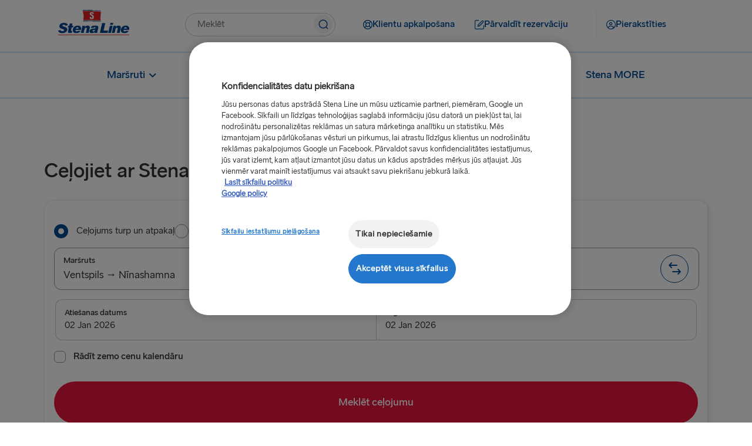

--- FILE ---
content_type: text/html;charset=utf-8
request_url: https://www.stenaline.lv/
body_size: 18995
content:

<!DOCTYPE HTML>
<html lang="lv">
    <head>
    <meta charset="UTF-8"/>
    <title>Prāmji uz Zviedriju un Vāciju | Stena Line</title>
    
    <meta name="description" content="Ceļojiet uz Apvienoto Karalisti, Īriju, Nīderlandi un Ziemeļeiropu ar Stena Line. Aplūkojiet mūsu maršrutus, prāmjus, īpašos piedāvājumus un citu informāciju. Rezervējiet tiešsaistē par viszemākajām cenām.   "/>
    <meta name="template" content="landing-page-template"/>
    <meta name="viewport" content="width=device-width, initial-scale=1, shrink-to-fit=no"/>
    

    

    

  
      <script defer="defer" type="text/javascript" src="/.rum/@adobe/helix-rum-js@%5E2/dist/rum-standalone.js"></script>
<link rel="canonical" href="https://www.stenaline.lv"/>
  

  
    

    <!-- OneTrust Cookies Consent Notice start -->

    
        <script src="https://cdn.cookielaw.org/scripttemplates/otSDKStub.js" data-document-language="true" type="text/javascript" charset="UTF-8" data-domain-script="e22b1ddb-7bf9-4859-932c-5e611d94e893"></script>
        <script type="text/javascript" nonce="5f47c9ff05596a3dc98b509590892e2ba1c3d05747537b1a6841db438e5e6f05">
            function OptanonWrapper() { }
        </script>
    
    

<!-- OneTrust Cookies Consent Notice end -->


<meta name="og:type" property="og:type" content="website"/>


    
    
    
    

    <meta name="og:url" property="og:url" content="https://www.stenaline.lv/"/>
    <meta name="language" content="lv"/>
    <meta name="og:locale" property="og:locale" content="lv"/>
    <meta name="og:image" property="og:image"/>
    <meta name="og:description" property="og:description" content="Ceļojiet uz Apvienoto Karalisti, Īriju, Nīderlandi un Ziemeļeiropu ar Stena Line. Aplūkojiet mūsu maršrutus, prāmjus, īpašos piedāvājumus un citu informāciju. Rezervējiet tiešsaistē par viszemākajām cenām.   "/>
    <meta name="og:title" property="og:title" content="Prāmji uz Zviedriju un Vāciju"/>
    <meta name="fb:app_id" property="fb:app_id"/>
    
    
    
        <link rel="alternate" href="https://www.stenaline.cz" hreflang="cs-CZ"/>
    
        <link rel="alternate" href="https://www.stenaline.ie" hreflang="en-IE"/>
    
        <link rel="alternate" href="https://www.stenalinetravel.com" hreflang="en-US"/>
    
        <link rel="alternate" href="https://www.stenaline.pl" hreflang="pl-PL"/>
    
        <link rel="alternate" href="https://www.stenaline.nl" hreflang="nl-NL"/>
    
        <link rel="alternate" href="https://www.stenaline.ee" hreflang="et-EE"/>
    
        <link rel="alternate" href="https://www.stenaline.de" hreflang="de-DE"/>
    
        <link rel="alternate" href="https://www.stenaline.no" hreflang="nb-NO"/>
    
        <link rel="alternate" href="https://www.stenaline.fi" hreflang="fi-FI"/>
    
        <link rel="alternate" href="https://prod-ru.stenaline.com" hreflang="ru-RU"/>
    
        <link rel="alternate" href="https://www.stenaline.lt" hreflang="lt-LT"/>
    
        <link rel="alternate" href="https://www.stenaline.dk" hreflang="da-DK"/>
    
        <link rel="alternate" href="https://www.stenaline.lv" hreflang="lv-LV"/>
    
        <link rel="alternate" href="https://www.stenaline.fr" hreflang="fr-FR"/>
    
        <link rel="alternate" href="https://www.stenaline.it" hreflang="it-IT"/>
    
        <link rel="alternate" href="https://www.stenaline.es" hreflang="es-ES"/>
    
        <link rel="alternate" href="https://www.stenaline.se" hreflang="sv-SE"/>
    
        <link rel="alternate" href="https://www.stenaline.co.uk" hreflang="en-GB"/>
    


<meta id="stenaline-bff" data-stenaline-bff-url="https://travel-bff.stenaline.lv/api" data-stenaline-auth-required="false" data-stenaline-staff-required="false"/>


    
    
<link rel="stylesheet" href="/etc.clientlibs/stenaline/clientlibs/clientlib-base.lc-c7b8f7bf2e46e30b30cc094095990aac-lc.min.css" type="text/css">








    <script nonce="b84f2a272bcf417e80466f208a7e9d84a6e5f9774e6c04168c53dde12f1625e0">
        !function (e, a, n, t) {
            var i = e.head;
            if (i) {
                const params = new URLSearchParams(window.location.search);
                if (a) return;
                var o = e.createElement("style");
                o.id = "alloy-prehiding";
                o.innerText = n;
                i.appendChild(o);
                setTimeout(function () {
                    o.parentNode && o.parentNode.removeChild(o)
                }, t);
            }
        }
        
        (document, document.location.href.indexOf("mboxEdit") !== -1, ".target--delay-load { opacity: 0 !important}", 1000);
    </script>







<script type="text/javascript">
    // Duration in milliseconds to wait while the Kameleoon application file is loaded
    var kameleoonLoadingTimeout = 1000;

    window.kameleoonQueue = window.kameleoonQueue || [];
    window.kameleoonStartLoadTime = new Date().getTime();
    if (! document.getElementById("kameleoonLoadingStyleSheet") && ! window.kameleoonDisplayPageTimeOut)
    {
        var kameleoonS = document.getElementsByTagName("script")[0];
        var kameleoonCc = "* { visibility: hidden !important; background-image: none !important; }";
        var kameleoonStn = document.createElement("style");
        kameleoonStn.type = "text/css";
        kameleoonStn.id = "kameleoonLoadingStyleSheet";
        if (kameleoonStn.styleSheet)
        {
            kameleoonStn.styleSheet.cssText = kameleoonCc;
        }
        else
        {
            kameleoonStn.appendChild(document.createTextNode(kameleoonCc));
        }
        kameleoonS.parentNode.insertBefore(kameleoonStn, kameleoonS);
        window.kameleoonDisplayPage = function(fromEngine)
        {
            if (!fromEngine)
            {
                window.kameleoonTimeout = true;
            }
            if (kameleoonStn.parentNode)
            {
                kameleoonStn.parentNode.removeChild(kameleoonStn);
            }
        };
        window.kameleoonDisplayPageTimeOut = window.setTimeout(window.kameleoonDisplayPage, kameleoonLoadingTimeout);
    }
</script>

<script type="text/javascript">
    // Relative path to servlet serving the kameleoon iframe HTML file
    window.kameleoonIframeURL = "/.iframe.kameleoon.html";

    window.kameleoonLightIframe = false;
    var kameleoonIframeOriginElement = document.createElement("a");
    kameleoonIframeOriginElement.href = kameleoonIframeURL;
    window.kameleoonIframeOrigin = kameleoonIframeOriginElement.origin || (kameleoonIframeOriginElement.protocol + "//" + kameleoonIframeOriginElement.hostname);
    if (location.href.indexOf(window.kameleoonIframeOrigin) != 0)
    {
        window.kameleoonLightIframe = true;
        var kameleoonProcessMessageEvent = function(event)
        {
            if (window.kameleoonIframeOrigin == event.origin && event.data.slice && event.data.slice(0,9) == "Kameleoon")
            {
                window.removeEventListener("message", kameleoonProcessMessageEvent);
                window.kameleoonExternalIFrameLoaded = true;
                if (window.Kameleoon)
                {
                    Kameleoon.Utils.runProtectedScript(event.data);
                    Kameleoon.Analyst.load();
                }
                else
                {
                    window.kameleoonExternalIFrameLoadedData = event.data;
                }
            }
        };
        if (window.addEventListener)
        {
            window.addEventListener("message", kameleoonProcessMessageEvent, false);
        }
        var iframeNode = document.createElement("iframe");
        iframeNode.src = kameleoonIframeURL;
        iframeNode.id = "kameleoonExternalIframe";
        iframeNode.style = "float: left !important; opacity: 0.0 !important; width: 0px !important; height: 0px !important;";
        document.head.appendChild(iframeNode);
    }
</script>

<script type="text/javascript">    // Kameleoon ITP (Intelligent Tracking Prevention) Management

    (function() {
        'use strict';

        function checkForValueInCookieParameter(cookieName, cookieParameterName, cookieParameterValue) {
        const cookie = document.cookie.split('; ').find((cookie) => cookie.split('=')[0] === cookieName);

            if (cookie) {
                let parameters = cookie.split('=');
                parameters.shift();
                const foundParameter = parameters.join('=').split('&').find((parameter) => parameter.split('=')[0].includes(cookieParameterName));
                return foundParameter ? foundParameter.split('=')[1].includes(cookieParameterValue) : false;
            }

            return false;
        }
    
        var KAMELEOON_VISITOR_CODE_COOKIE = 'kameleoonVisitorCode';
        
        // Construct endpoint URL based on current page path
        // Removes .html extension if present and adds selector + json extension
        var currentPath = window.location.pathname.replace(/\.html$/, '');
        var VISITOR_CODE_ENDPOINT = currentPath + '.kameleoon-visitor-code.json';

        function getCookie(name) {
            var value = "; " + document.cookie;
            var parts = value.split("; " + name + "=");
            if (parts.length > 1) {
                return parts.pop().split(";").shift();
            }
            return null;
        }

        function syncVisitorCode(visitorCode, token) {
            var params = new URLSearchParams();
            params.append('visitorCode', visitorCode);
            params.append('maxAge', '31536000');
            
            return fetch(VISITOR_CODE_ENDPOINT, {
                method: 'POST',
                headers: {
                    'Content-Type': 'application/x-www-form-urlencoded',
                    'CSRF-Token': token
                },
                body: params,
                credentials: 'same-origin'
            }).then(function(response) {
                if (response.ok) {
                    return response.json();
                }
                throw new Error('Sync failed');
            }).then(function(data) {
                if (data.visitorCode) {
                    window.kameleoonVisitorCode = data.visitorCode;
                }
            }).catch(function(error) {
                console.warn('Kameleoon ITP: Sync failed, fetching from server:', error.message);
                return getVisitorCodeFromServer();
            });
        }

        function ensureVisitorCodeSync() {
            var clientVisitorCode = getCookie(KAMELEOON_VISITOR_CODE_COOKIE);

            if (!clientVisitorCode) {
                return getVisitorCodeFromServer();
            }

            return fetch('/libs/granite/csrf/token.json')
                .then(function(response) {
                    return response.json();
                })
                .then(function(data) {
                    var token = data.token || '';
                    return syncVisitorCode(clientVisitorCode, token);
                })
                .catch(function(error) {
                    console.warn('Kameleoon ITP: Failed to fetch CSRF token:', error.message);
                    return getVisitorCodeFromServer();
                });
        }

        function getVisitorCodeFromServer() {
            return fetch(VISITOR_CODE_ENDPOINT, {
                credentials: 'same-origin'
            })
                .then(function(response) {
                    if (!response.ok) {
                        throw new Error('Failed to fetch visitor code');
                    }
                    return response.json();
                })
                .then(function(data) {
                    if (data.visitorCode) {
                        window.kameleoonVisitorCode = data.visitorCode;
                    }
                })
                .catch(function(error) {
                    console.warn('Kameleoon ITP: Failed to get visitor code from server:', error.message);
                });
        }

        function init() {
            if(!checkForValueInCookieParameter('OptanonConsent', 'groups', 'C0004%3A1') || !checkForValueInCookieParameter('OptanonConsent', 'groups', 'C0002%3A1')) {
                // Return early if consent is not given for "analysis and statistic (C0002%3A1)" or "personalized advertisement (C0004%3A1)".
                return;
            }

            var existingCode = getCookie(KAMELEOON_VISITOR_CODE_COOKIE);
            if (existingCode) {
                window.kameleoonVisitorCode = existingCode;
            }
            ensureVisitorCodeSync();
        }

        if (document.readyState === 'loading') {
            document.addEventListener('DOMContentLoaded', init);
        } else {
            init();
        }
    })();
</script>

<script type="text/javascript" src="https://gsaf8vibh1.kameleoon.io/engine.js" async="true" fetchpriority="high"></script>

<script src="https://www.google.com/recaptcha/api.js" async defer></script>

<script src="https://challenges.cloudflare.com/turnstile/v0/api.js?onload=onloadTurnstileCallback" defer></script>

<script src="https://sembo-inspire-apis.sembo.travel/stenaline-search-component/latest/stenaline-search-component.js" defer></script>




<script type="text/javascript">
    function checkForValueInCookieParameter(cookieName, cookieParameterName, cookieParameterValue) {
	    const cookie = document.cookie.split('; ').find((cookie) => cookie.split('=')[0] === cookieName);

        if (cookie) {
            let parameters = cookie.split('=');
            parameters.shift();
            const foundParameter = parameters.join('=').split('&').find((parameter) => parameter.split('=')[0].includes(cookieParameterName));
            return foundParameter ? foundParameter.split('=')[1].includes(cookieParameterValue) : false;
        }

        return false;
    };

    function loadTeadsScript() {
        let teadsElement = document.querySelector('.header-script--teads');
        let enableTeadsScript = true;
        if(checkForValueInCookieParameter('OptanonConsent', 'groups', 'C0004%3A1') && enableTeadsScript && !teadsElement) {
            let teadsScript = document.createElement('script');
            teadsScript.className = 'header-script--teads';
            teadsScript.type = 'text/javascript';
            teadsScript.src = "https://p.teads.tv/teads-fellow.js";
            teadsScript.async = true;
            document.head.appendChild(teadsScript);
            window.teads_e = window.teads_e || [];
            window.teads_buyer_pixel_id = 12846;
        }
    };

    function loadTikTokScript() {
        let tiktokElement = document.querySelector('.footer-script--tikTokAnalyctics');
        let enableTiktokScript =  true;
        if(checkForValueInCookieParameter('OptanonConsent', 'groups', 'C0004%3A1') && enableTiktokScript && !tiktokElement) {
            let tikTokDiv = document.createElement('div');
            tikTokDiv.className = 'footer-script--tikTokAnalyctics';
            tikTokDiv.setAttribute('data-lookup-id', "CS6H9MBC77UF6LFM391G");
            document.head.appendChild(tikTokDiv);
        }
    };

    loadTeadsScript();
    loadTikTokScript();

    window.addEventListener('OneTrustGroupsUpdated', function() {
        loadTeadsScript();
        loadTikTokScript();
    });
    
</script>
    
    
    

    

    


        <script type="text/javascript" src="//assets.adobedtm.com/4d6baec41bd1/3f41931efaa2/launch-515b84109dc5.min.js" async></script>


    
    
<script src="/etc.clientlibs/stenaline/clientlibs/clientlib-dependencies.lc-d41d8cd98f00b204e9800998ecf8427e-lc.min.js"></script>



    
    
<link rel="stylesheet" href="/etc.clientlibs/stenaline/clientlibs/clientlib-dependencies.lc-d41d8cd98f00b204e9800998ecf8427e-lc.min.css" type="text/css">
<link rel="stylesheet" href="/etc.clientlibs/stenaline/clientlibs/clientlib-site.lc-0d86f3fc84dfb9c0fc52201cc91bcda7-lc.min.css" type="text/css">



    

    
    <link rel="icon" sizes="192x192" href="/etc.clientlibs/stenaline/clientlibs/clientlib-site/resources/icon-192x192.png"/>
    <link rel="apple-touch-icon" sizes="180x180" href="/etc.clientlibs/stenaline/clientlibs/clientlib-site/resources/apple-touch-icon-180x180.png"/>
    <link rel="apple-touch-icon" sizes="167x167" href="/etc.clientlibs/stenaline/clientlibs/clientlib-site/resources/apple-touch-icon-167x167.png"/>
    <link rel="apple-touch-icon" sizes="152x152" href="/etc.clientlibs/stenaline/clientlibs/clientlib-site/resources/apple-touch-icon-152x152.png"/>
    <link rel="apple-touch-icon" sizes="120x120" href="/etc.clientlibs/stenaline/clientlibs/clientlib-site/resources/apple-touch-icon-120x120.png"/>
    <meta name="msapplication-square310x310logo" content="/etc.clientlibs/stenaline/clientlibs/clientlib-site/resources/icon-310x310.png"/>
    <meta name="msapplication-wide310x150logo" content="/etc.clientlibs/stenaline/clientlibs/clientlib-site/resources/icon-310x150.png"/>
    <meta name="msapplication-square150x150logo" content="/etc.clientlibs/stenaline/clientlibs/clientlib-site/resources/icon-150x150.png"/>
    <meta name="msapplication-square70x70logo" content="/etc.clientlibs/stenaline/clientlibs/clientlib-site/resources/icon-70x70.png"/>

    
</head>
    <body class="page basicpage" id="page-11b273dd41" data-cmp-data-layer-enabled>
        <script nonce="c92cf371e707e6c471f79b2ae3339faa7e398ec5765b252e5d931849d68ff3af">
          window.adobeDataLayer = window.adobeDataLayer || [];
          adobeDataLayer.push({
              page: JSON.parse("{\x22page\u002D11b273dd41\x22:{\x22@type\x22:\x22core\/wcm\/components\/page\/v2\/page\x22,\x22repo:modifyDate\x22:\x222025\u002D12\u002D01T13:17:04Z\x22,\x22dc:title\x22:\x22Prāmji uz Zviedriju un Vāciju | Stena Line\x22,\x22dc:description\x22:\x22Ceļojiet uz Apvienoto Karalisti, Īriju, Nīderlandi un Ziemeļeiropu ar Stena Line. Aplūkojiet mūsu maršrutus, prāmjus, īpašos piedāvājumus un citu informāciju. Rezervējiet tiešsaistē par viszemākajām cenām.   \x22,\x22xdm:template\x22:\x22\/conf\/stenaline\/settings\/wcm\/templates\/landing\u002Dpage\u002Dtemplate\x22,\x22xdm:language\x22:\x22lv\x22,\x22xdm:tags\x22:[],\x22repo:path\x22:\x22\/content\/stenaline\/lv\/lv.html\x22}}"),
              event:'cmp:pageview',
              eventInfo: {
                  path: 'page.page\u002D11b273dd41'
              }
          });
        </script>
        
        
            




            



            
<div class="root container responsivegrid">
  
  
  <div id="container-f00d060bdf" data-cmp-data-layer="{&#34;container-f00d060bdf&#34;:{&#34;@type&#34;:&#34;stenaline/components/container&#34;}}" class="cmp-container">
	  


<div class="aem-Grid aem-Grid--12 aem-Grid--default--12 ">
    
    <div class="experiencefragment aem-GridColumn aem-GridColumn--default--12">
<div id="experiencefragment-cb46436aa4" class="cmp-experiencefragment cmp-experiencefragment--header">

  
  
  <div id="container-dcf31a1bf0" data-cmp-data-layer="{&#34;container-dcf31a1bf0&#34;:{&#34;@type&#34;:&#34;stenaline/components/container&#34;}}" class="cmp-container">
	  


<div class="aem-Grid aem-Grid--12 aem-Grid--default--12 ">
    
    <div class="mainheader aem-GridColumn aem-GridColumn--default--12"><div id="header" class="cmp-mainheader" data-cmp-data-layer="{&#34;header&#34;:{&#34;@type&#34;:&#34;stenaline/components/mainheader&#34;,&#34;repo:modifyDate&#34;:&#34;2025-09-18T06:59:45Z&#34;}}">
      <div class="cmp-mainheader__container--mobile">
            
                  
            
                  
            
                  <div class="mobile__login-wrapper">
                        <button class="mobile__login-btn ui-btn ui-btn--type-flat ui-btn--clr-primary ui-btn--sz-m ui-btn--icon-user-circle ui-btn--icloc-before login-button" id="header-item-pierakstties-58cdccb479" data-piimask="true" data-cmp-clickable="true" data-cmp-data-layer="{&#34;header-item-pierakstties-58cdccb479&#34;:{&#34;@type&#34;:&#34;nt:unstructured&#34;,&#34;xdm:linkURL&#34;:&#34;/manas-lapas/parskats&#34;,&#34;stenaline:linkURL&#34;:&#34;/content/stenaline/lv/lv/my-pages-new/overview.html&#34;}}">
                              <span class="icon-before" role="img" aria-hidden="true"></span>
                              <span class="button-text">Pierakstīties</span>
                              <span class="icon-after" role="img" aria-hidden="true"></span>
                        </button>
                        
    <div class="login__modal hide">
        <div class="login__modal__content">
            <h2 class="login__modal__user" data-piimask="true"></h2>
            <a class="stenaline-ui anchor-modern-white-blue-sm login__modal__overview-link" href="https://www.stenaline.lv/manas-lapas/parskats" data-cmp-clickable="true"><span class="overview-icon" role="img" aria-hidden="true"></span>Manas lapas</a>
            <a tabindex="0" class="login__modal__logout-link"><span class="logout-icon" role="img" aria-hidden="true"></span>Izrakstīties</a>
        </div>
    </div>

                  </div>
            
            <div class="mobile__logo-wrapper">
                  <a class="mobile__logo-link" href="https://www.stenaline.lv/">
                        <img class="mobile__logo-image" src="https://s7g10.scene7.com/is/image/stena/Stena_Line_Flag_Flat?ts=1732182392721&dpr=off" alt="Mazs Stena Line logotips"/>
                  </a>
                  
            </div>
            <button class="mobile__menu-open" role="button">
                  <span class="mobile__toggle__text">Izvēlne</span>
                  <span class="icon icon-menu" role="img" aria-hidden="true"></span>
            </button>
      </div>
      <div class="cmp-mainheader__container">
            <div class="cmp-mainheader__head">
                  <button class="cmp-mainheader__close" role="button" aria-label="Aizvērt izvēlni">
                        <span class="icon icon-close" role="img" aria-hidden="true"></span>
                  </button>
            </div>
            <div class="cmp-mainheader__container--top">
                  <div class="top__logo-wrapper">
                        <a class="top__logo-link" href="https://www.stenaline.lv/">
                              <img class="top__logo-image" src="https://s7g10.scene7.com/is/image/stena/StenaLine-digital-rgb-positiv-1?ts=1698321874907&dpr=off" alt="Stena Line logotips"/>
                        </a>
                        
                  </div>
                  <div class="top__search-wrapper">
                        <div id="mainsearch-2e233cf725" data-cmp-data-layer="{&#34;mainsearch-2e233cf725&#34;:{&#34;@type&#34;:&#34;stenaline/components/mainsearch&#34;,&#34;repo:modifyDate&#34;:&#34;2025-09-18T06:59:45Z&#34;}}" class="mainsearch">
	<div class="cmp-mainsearch" data-autocomplete-api-url="https://search.stenaline.com/texis/search/autocomplete.json" data-search-profile="stenaline_lv" role="search">
		<form autocomplete="off" action="/search" class="cmp-mainsearch__inputform">
			<div class="cmp-mainsearch__wrapper">
				<input type="search" name="searchQuery" placeholder="Meklēt" aria-label="components.mainsearch.aria-label-search-text-input" class="cmp-mainsearch__wrapper__input"/>
				<button class="cmp-mainsearch__wrapper__icon" aria-label="components.mainsearch.aria-label-search-button">
					<span class="icon-navigation-search" role="img" aria-hidden="true"></span>
				</button>
				<div class="cmp-mainsearch__wrapper__suggestions" data-piimask="true"></div>
			</div>
		</form>
	</div>
</div>

                  </div>
                  <div class="top__actionlinks-wrapper">
                        <ul class="top__actionlinks-group">
                              <li class="top__actionlinks-item " id="header-item-klientu_apkalpoana-bc6e299aa4" data-cmp-data-layer="{&#34;header-item-klientu_apkalpoana-bc6e299aa4&#34;:{&#34;@type&#34;:&#34;nt:unstructured&#34;,&#34;xdm:linkURL&#34;:&#34;/klientu-apkalposana&#34;,&#34;stenaline:linkURL&#34;:&#34;/content/stenaline/lv/lv/customer-service.html&#34;}}">
                                    
                                    <a class="top__actionlinks-link ui-btn ui-btn--type-flat ui-btn--clr-primary ui-btn--sz-m ui-btn--icon-buoy ui-btn--icloc-before" href="https://www.stenaline.lv/klientu-apkalposana" data-cmp-clickable="true">
                                          <span class="icon-before" role="img" aria-hidden="true"></span>
                                          <span class="button-text">Klientu apkalpošana</span>
                                          <span class="icon-after" role="img" aria-hidden="true"></span>
                                    </a>
                                    
                                    
                              </li>
                        
                              <li class="top__actionlinks-item right-divider" id="header-item-prvaldt_rezervciju-9992db7bb9" data-cmp-data-layer="{&#34;header-item-prvaldt_rezervciju-9992db7bb9&#34;:{&#34;@type&#34;:&#34;nt:unstructured&#34;,&#34;xdm:linkURL&#34;:&#34;https://booking.stenaline.lv/login&#34;,&#34;stenaline:linkURL&#34;:&#34;https://booking.stenaline.lv/login&#34;}}">
                                    
                                    <a class="top__actionlinks-link ui-btn ui-btn--type-flat ui-btn--clr-primary ui-btn--sz-m ui-btn--icon-edit ui-btn--icloc-before" href="https://booking.stenaline.lv/login" data-cmp-clickable="true">
                                          <span class="icon-before" role="img" aria-hidden="true"></span>
                                          <span class="button-text">Pārvaldīt rezervāciju</span>
                                          <span class="icon-after" role="img" aria-hidden="true"></span>
                                    </a>
                                    
                                    
                              </li>
                        
                              <li class="top__actionlinks-item " id="header-item-pierakstties-58cdccb479" data-cmp-data-layer="{&#34;header-item-pierakstties-58cdccb479&#34;:{&#34;@type&#34;:&#34;nt:unstructured&#34;,&#34;xdm:linkURL&#34;:&#34;/manas-lapas/parskats&#34;,&#34;stenaline:linkURL&#34;:&#34;/content/stenaline/lv/lv/my-pages-new/overview.html&#34;}}">
                                    
                                    
                                    <button class="top__actionlinks-link ui-btn ui-btn--type-flat ui-btn--clr-primary ui-btn--sz-m ui-btn--icon-user-circle ui-btn--icloc-before login-button" data-cmp-clickable="true" data-piimask="true">
                                          <span class="icon-before" role="img" aria-hidden="true"></span>
                                          <span class="button-text">Pierakstīties</span>
                                          <span class="icon-after" role="img" aria-hidden="true"></span>
                                    </button>
                                    
    <div class="login__modal hide">
        <div class="login__modal__content">
            <h2 class="login__modal__user" data-piimask="true"></h2>
            <a class="stenaline-ui anchor-modern-white-blue-sm login__modal__overview-link" href="https://www.stenaline.lv/manas-lapas/parskats" data-cmp-clickable="true"><span class="overview-icon" role="img" aria-hidden="true"></span>Manas lapas</a>
            <a tabindex="0" class="login__modal__logout-link"><span class="logout-icon" role="img" aria-hidden="true"></span>Izrakstīties</a>
        </div>
    </div>

                              </li>
                        </ul>
                  </div>
                  <div class="top__languagenav-wrapper">
                        

    


                  </div>
            </div>
            <div class="cmp-mainheader__container--bottom">
                  <div class="bottom__menu-wrapper">
                        
    <div class="bottom__menu">
        
    <ul class="bottom__menu-group" data-navigation-level="0">


		<!-- Add submenuLabel as first list item if present -->
		

		
			<li class="cmp-mainheader__menu-item " id="header-afc5b0dc87-a70497c84e" data-cmp-data-layer="{&#34;header-afc5b0dc87-a70497c84e&#34;:{&#34;parentId&#34;:&#34;header-afc5b0dc87&#34;,&#34;@type&#34;:&#34;stenaline/components/mainheader/item&#34;,&#34;repo:modifyDate&#34;:&#34;2024-11-12T13:40:54Z&#34;,&#34;xdm:linkURL&#34;:&#34;&#34;,&#34;stenaline:linkURL&#34;:&#34;&#34;}}">

				<a href="#" tabindex="0" data-cmp-clickable="true" class="cmp-mainheader__menu-link no style">
					
					<span>
						<span class="before" role="img" aria-hidden="true"></span>
						Maršruti
						<span class="after" role="img" aria-hidden="true"></span>
					</span>
					<span class="cmp-mainheader__menu-indicator" role="img" aria-hidden="true"></span>
				</a>
			</li>
		
			<li class="cmp-mainheader__menu-item " id="header-afc5b0dc87-c8172c0bec" data-cmp-data-layer="{&#34;header-afc5b0dc87-c8172c0bec&#34;:{&#34;parentId&#34;:&#34;header-afc5b0dc87&#34;,&#34;@type&#34;:&#34;stenaline/components/mainheader/item&#34;,&#34;repo:modifyDate&#34;:&#34;2024-11-12T13:42:35Z&#34;,&#34;xdm:linkURL&#34;:&#34;&#34;,&#34;stenaline:linkURL&#34;:&#34;&#34;}}">

				<a href="#" tabindex="0" data-cmp-clickable="true" class="cmp-mainheader__menu-link no style">
					
					<span>
						<span class="before" role="img" aria-hidden="true"></span>
						Uz klāja
						<span class="after" role="img" aria-hidden="true"></span>
					</span>
					<span class="cmp-mainheader__menu-indicator" role="img" aria-hidden="true"></span>
				</a>
			</li>
		
			<li class="cmp-mainheader__menu-item " id="header-afc5b0dc87-810704fc77" data-cmp-data-layer="{&#34;header-afc5b0dc87-810704fc77&#34;:{&#34;parentId&#34;:&#34;header-afc5b0dc87&#34;,&#34;@type&#34;:&#34;stenaline/components/mainheader/item&#34;,&#34;repo:modifyDate&#34;:&#34;2024-11-12T13:41:49Z&#34;,&#34;xdm:linkURL&#34;:&#34;&#34;,&#34;stenaline:linkURL&#34;:&#34;&#34;}}">

				<a href="#" tabindex="0" data-cmp-clickable="true" class="cmp-mainheader__menu-link no style">
					
					<span>
						<span class="before" role="img" aria-hidden="true"></span>
						Galamērķi
						<span class="after" role="img" aria-hidden="true"></span>
					</span>
					<span class="cmp-mainheader__menu-indicator" role="img" aria-hidden="true"></span>
				</a>
			</li>
		
			<li class="cmp-mainheader__menu-item " id="header-afc5b0dc87-190d877aac" data-cmp-data-layer="{&#34;header-afc5b0dc87-190d877aac&#34;:{&#34;parentId&#34;:&#34;header-afc5b0dc87&#34;,&#34;@type&#34;:&#34;stenaline/components/mainheader/item&#34;,&#34;repo:modifyDate&#34;:&#34;2024-11-12T13:43:31Z&#34;,&#34;xdm:linkURL&#34;:&#34;https://www.stenaline.lv/ipasie-piedavajumi&#34;,&#34;stenaline:linkURL&#34;:&#34;https://www.stenalinetravel.com/special-offers&#34;}}">

				<a href="https://www.stenaline.lv/ipasie-piedavajumi" tabindex="0" data-cmp-clickable="true" class="cmp-mainheader__menu-link no style">
					
					<span>
						<span class="before" role="img" aria-hidden="true"></span>
						Īpašie piedāvājumi
						<span class="after" role="img" aria-hidden="true"></span>
					</span>
					
				</a>
			</li>
		
			<li class="cmp-mainheader__menu-item " id="header-afc5b0dc87-9bee2dc0c4" data-cmp-data-layer="{&#34;header-afc5b0dc87-9bee2dc0c4&#34;:{&#34;parentId&#34;:&#34;header-afc5b0dc87&#34;,&#34;@type&#34;:&#34;stenaline/components/mainheader/item&#34;,&#34;repo:modifyDate&#34;:&#34;2024-11-12T13:44:23Z&#34;,&#34;xdm:linkURL&#34;:&#34;https://www.stenaline.lv/stena-more&#34;,&#34;stenaline:linkURL&#34;:&#34;https://www.stenalinetravel.com/stena-more&#34;}}">

				<a href="https://www.stenaline.lv/stena-more" tabindex="0" data-cmp-clickable="true" class="cmp-mainheader__menu-link no style">
					
					<span>
						<span class="before" role="img" aria-hidden="true"></span>
						Stena MORE
						<span class="after" role="img" aria-hidden="true"></span>
					</span>
					
				</a>
			</li>
		
	</ul>

    
        
    <ul class="bottom__menu-group" data-navigation-level="1" data-navigation-parent="header-afc5b0dc87-a70497c84e">


		<!-- Add submenuLabel as first list item if present -->
		

		
			<li class="cmp-mainheader__menu-item " id="header-afc5b0dc87-a70497c84e-5a97eb4ff7" data-cmp-data-layer="{&#34;header-afc5b0dc87-a70497c84e-5a97eb4ff7&#34;:{&#34;parentId&#34;:&#34;header-afc5b0dc87-a70497c84e&#34;,&#34;@type&#34;:&#34;stenaline/components/mainheader/item&#34;,&#34;repo:modifyDate&#34;:&#34;2024-11-12T13:47:36Z&#34;,&#34;xdm:linkURL&#34;:&#34;https://www.stenaline.lv/marsruti/ventspils-ninashamna&#34;,&#34;stenaline:linkURL&#34;:&#34;https://www.stenalinetravel.com/routes/ventspils-nynashamn&#34;}}">

				<a href="https://www.stenaline.lv/marsruti/ventspils-ninashamna" tabindex="0" data-cmp-clickable="true" class="cmp-mainheader__menu-link no style">
					
					<span>
						<span class="before" role="img" aria-hidden="true"></span>
						Ventspils – Nīnashamna
						<span class="after" role="img" aria-hidden="true"></span>
					</span>
					
				</a>
			</li>
		
			<li class="cmp-mainheader__menu-item " id="header-afc5b0dc87-a70497c84e-60f41c8113" data-cmp-data-layer="{&#34;header-afc5b0dc87-a70497c84e-60f41c8113&#34;:{&#34;parentId&#34;:&#34;header-afc5b0dc87-a70497c84e&#34;,&#34;@type&#34;:&#34;stenaline/components/mainheader/item&#34;,&#34;repo:modifyDate&#34;:&#34;2024-11-12T13:49:20Z&#34;,&#34;xdm:linkURL&#34;:&#34;https://www.stenaline.lv/marsruti/liepaja-traveminde&#34;,&#34;stenaline:linkURL&#34;:&#34;https://www.stenalinetravel.com/routes/travemunde-liepaja&#34;}}">

				<a href="https://www.stenaline.lv/marsruti/liepaja-traveminde" tabindex="0" data-cmp-clickable="true" class="cmp-mainheader__menu-link no style">
					
					<span>
						<span class="before" role="img" aria-hidden="true"></span>
						Liepāja – Trāveminde
						<span class="after" role="img" aria-hidden="true"></span>
					</span>
					
				</a>
			</li>
		
			<li class="cmp-mainheader__menu-item " id="header-afc5b0dc87-a70497c84e-1739f2dabe" data-cmp-data-layer="{&#34;header-afc5b0dc87-a70497c84e-1739f2dabe&#34;:{&#34;parentId&#34;:&#34;header-afc5b0dc87-a70497c84e&#34;,&#34;@type&#34;:&#34;stenaline/components/mainheader/item&#34;,&#34;repo:modifyDate&#34;:&#34;2024-11-12T13:52:39Z&#34;,&#34;xdm:linkURL&#34;:&#34;https://www.stenaline.lv/marsruti&#34;,&#34;stenaline:linkURL&#34;:&#34;https://www.stenalinetravel.com/routes&#34;}}">

				<a href="https://www.stenaline.lv/marsruti" tabindex="0" data-cmp-clickable="true" class="cmp-mainheader__menu-link cmp-mainheader__menu-link--style-arrow">
					
					<span>
						<span class="before" role="img" aria-hidden="true"></span>
						Visi maršruti
						<span class="after" role="img" aria-hidden="true"></span>
					</span>
					
				</a>
			</li>
		
	</ul>

    
        
    

    

    
        
    

    

    
        
    

    

    

    
        
    <ul class="bottom__menu-group" data-navigation-level="1" data-navigation-parent="header-afc5b0dc87-c8172c0bec">


		<!-- Add submenuLabel as first list item if present -->
		

		
			<li class="cmp-mainheader__menu-item " id="header-afc5b0dc87-c8172c0bec-b2205c8763" data-cmp-data-layer="{&#34;header-afc5b0dc87-c8172c0bec-b2205c8763&#34;:{&#34;parentId&#34;:&#34;header-afc5b0dc87-c8172c0bec&#34;,&#34;@type&#34;:&#34;stenaline/components/mainheader/item&#34;,&#34;repo:modifyDate&#34;:&#34;2024-11-12T13:53:58Z&#34;,&#34;xdm:linkURL&#34;:&#34;https://www.stenaline.lv/pramji/stena-baltica&#34;,&#34;stenaline:linkURL&#34;:&#34;https://www.stenalinetravel.com/ferries/stena-baltica&#34;}}">

				<a href="https://www.stenaline.lv/pramji/stena-baltica" tabindex="0" data-cmp-clickable="true" class="cmp-mainheader__menu-link no style">
					
					<span>
						<span class="before" role="img" aria-hidden="true"></span>
						Stena Baltica
						<span class="after" role="img" aria-hidden="true"></span>
					</span>
					
				</a>
			</li>
		
			<li class="cmp-mainheader__menu-item " id="header-afc5b0dc87-c8172c0bec-6b1c1a0992" data-cmp-data-layer="{&#34;header-afc5b0dc87-c8172c0bec-6b1c1a0992&#34;:{&#34;parentId&#34;:&#34;header-afc5b0dc87-c8172c0bec&#34;,&#34;@type&#34;:&#34;stenaline/components/mainheader/item&#34;,&#34;repo:modifyDate&#34;:&#34;2024-11-12T13:54:41Z&#34;,&#34;xdm:linkURL&#34;:&#34;https://www.stenaline.lv/pramji/stena-scandica&#34;,&#34;stenaline:linkURL&#34;:&#34;https://www.stenalinetravel.com/ferries/stena-scandica&#34;}}">

				<a href="https://www.stenaline.lv/pramji/stena-scandica" tabindex="0" data-cmp-clickable="true" class="cmp-mainheader__menu-link no style">
					
					<span>
						<span class="before" role="img" aria-hidden="true"></span>
						Stena Scandica
						<span class="after" role="img" aria-hidden="true"></span>
					</span>
					
				</a>
			</li>
		
			<li class="cmp-mainheader__menu-item " id="header-afc5b0dc87-c8172c0bec-a056336a1c" data-cmp-data-layer="{&#34;header-afc5b0dc87-c8172c0bec-a056336a1c&#34;:{&#34;parentId&#34;:&#34;header-afc5b0dc87-c8172c0bec&#34;,&#34;@type&#34;:&#34;stenaline/components/mainheader/item&#34;,&#34;repo:modifyDate&#34;:&#34;2024-11-12T13:55:26Z&#34;,&#34;xdm:linkURL&#34;:&#34;https://www.stenaline.lv/pramji/stena-flavia&#34;,&#34;stenaline:linkURL&#34;:&#34;https://www.stenalinetravel.com/ferries/stena-flavia&#34;}}">

				<a href="https://www.stenaline.lv/pramji/stena-flavia" tabindex="0" data-cmp-clickable="true" class="cmp-mainheader__menu-link no style">
					
					<span>
						<span class="before" role="img" aria-hidden="true"></span>
						Stena Flavia
						<span class="after" role="img" aria-hidden="true"></span>
					</span>
					
				</a>
			</li>
		
			<li class="cmp-mainheader__menu-item " id="header-afc5b0dc87-c8172c0bec-3c6bf2c876" data-cmp-data-layer="{&#34;header-afc5b0dc87-c8172c0bec-3c6bf2c876&#34;:{&#34;parentId&#34;:&#34;header-afc5b0dc87-c8172c0bec&#34;,&#34;@type&#34;:&#34;stenaline/components/mainheader/item&#34;,&#34;repo:modifyDate&#34;:&#34;2025-04-25T07:36:11Z&#34;,&#34;xdm:linkURL&#34;:&#34;https://www.stenaline.lv/pramji/stena-horizon&#34;,&#34;stenaline:linkURL&#34;:&#34;https://www.stenalinetravel.com/ferries/stena-horizon&#34;}}">

				<a href="https://www.stenaline.lv/pramji/stena-horizon" tabindex="0" data-cmp-clickable="true" class="cmp-mainheader__menu-link no style">
					
					<span>
						<span class="before" role="img" aria-hidden="true"></span>
						Stena Horizon
						<span class="after" role="img" aria-hidden="true"></span>
					</span>
					
				</a>
			</li>
		
			<li class="cmp-mainheader__menu-item " id="header-afc5b0dc87-c8172c0bec-636edad151" data-cmp-data-layer="{&#34;header-afc5b0dc87-c8172c0bec-636edad151&#34;:{&#34;parentId&#34;:&#34;header-afc5b0dc87-c8172c0bec&#34;,&#34;@type&#34;:&#34;stenaline/components/mainheader/item&#34;,&#34;repo:modifyDate&#34;:&#34;2024-11-12T13:57:33Z&#34;,&#34;xdm:linkURL&#34;:&#34;https://www.stenaline.lv/pramji&#34;,&#34;stenaline:linkURL&#34;:&#34;https://www.stenalinetravel.com/ferries&#34;}}">

				<a href="https://www.stenaline.lv/pramji" tabindex="0" data-cmp-clickable="true" class="cmp-mainheader__menu-link cmp-mainheader__menu-link--style-arrow">
					
					<span>
						<span class="before" role="img" aria-hidden="true"></span>
						Visi prāmji
						<span class="after" role="img" aria-hidden="true"></span>
					</span>
					
				</a>
			</li>
		
	</ul>

    
        
    

    

    
        
    

    

    
        
    

    

    
        
    

    

    
        
    

    

    

    
        
    <ul class="bottom__menu-group" data-navigation-level="1" data-navigation-parent="header-afc5b0dc87-810704fc77">


		<!-- Add submenuLabel as first list item if present -->
		

		
			<li class="cmp-mainheader__menu-item " id="header-afc5b0dc87-810704fc77-6b53b463f3" data-cmp-data-layer="{&#34;header-afc5b0dc87-810704fc77-6b53b463f3&#34;:{&#34;parentId&#34;:&#34;header-afc5b0dc87-810704fc77&#34;,&#34;@type&#34;:&#34;stenaline/components/mainheader/item&#34;,&#34;repo:modifyDate&#34;:&#34;2024-11-12T14:00:33Z&#34;,&#34;xdm:linkURL&#34;:&#34;https://www.stenaline.lv/pramji-uz-zviedriju&#34;,&#34;stenaline:linkURL&#34;:&#34;https://www.stenalinetravel.com/ferries-to-sweden&#34;}}">

				<a href="https://www.stenaline.lv/pramji-uz-zviedriju" tabindex="0" data-cmp-clickable="true" class="cmp-mainheader__menu-link no style">
					
					<span>
						<span class="before" role="img" aria-hidden="true"></span>
						Zviedrija 
						<span class="after" role="img" aria-hidden="true"></span>
					</span>
					
				</a>
			</li>
		
			<li class="cmp-mainheader__menu-item " id="header-afc5b0dc87-810704fc77-a2f99be74c" data-cmp-data-layer="{&#34;header-afc5b0dc87-810704fc77-a2f99be74c&#34;:{&#34;parentId&#34;:&#34;header-afc5b0dc87-810704fc77&#34;,&#34;@type&#34;:&#34;stenaline/components/mainheader/item&#34;,&#34;repo:modifyDate&#34;:&#34;2024-11-12T14:05:34Z&#34;,&#34;xdm:linkURL&#34;:&#34;https://www.stenaline.lv/pramji-uz-zviedriju/stokholma&#34;,&#34;stenaline:linkURL&#34;:&#34;https://www.stenalinetravel.com/ferries-to-sweden/stockholm&#34;}}">

				<a href="https://www.stenaline.lv/pramji-uz-zviedriju/stokholma" tabindex="0" data-cmp-clickable="true" class="cmp-mainheader__menu-link no style">
					
					<span>
						<span class="before" role="img" aria-hidden="true"></span>
						Stokholma
						<span class="after" role="img" aria-hidden="true"></span>
					</span>
					
				</a>
			</li>
		
			<li class="cmp-mainheader__menu-item " id="header-afc5b0dc87-810704fc77-b303aaf0d0" data-cmp-data-layer="{&#34;header-afc5b0dc87-810704fc77-b303aaf0d0&#34;:{&#34;parentId&#34;:&#34;header-afc5b0dc87-810704fc77&#34;,&#34;@type&#34;:&#34;stenaline/components/mainheader/item&#34;,&#34;repo:modifyDate&#34;:&#34;2024-11-12T14:01:48Z&#34;,&#34;xdm:linkURL&#34;:&#34;https://www.stenaline.lv/pramji-uz-vaciju&#34;,&#34;stenaline:linkURL&#34;:&#34;https://www.stenalinetravel.com/ferries-to-germany&#34;}}">

				<a href="https://www.stenaline.lv/pramji-uz-vaciju" tabindex="0" data-cmp-clickable="true" class="cmp-mainheader__menu-link no style">
					
					<span>
						<span class="before" role="img" aria-hidden="true"></span>
						Vācija
						<span class="after" role="img" aria-hidden="true"></span>
					</span>
					
				</a>
			</li>
		
			<li class="cmp-mainheader__menu-item " id="header-afc5b0dc87-810704fc77-af3514f8bd" data-cmp-data-layer="{&#34;header-afc5b0dc87-810704fc77-af3514f8bd&#34;:{&#34;parentId&#34;:&#34;header-afc5b0dc87-810704fc77&#34;,&#34;@type&#34;:&#34;stenaline/components/mainheader/item&#34;,&#34;repo:modifyDate&#34;:&#34;2024-11-12T14:06:45Z&#34;,&#34;xdm:linkURL&#34;:&#34;https://www.stenaline.lv/pramji-uz-vaciju/libeka&#34;,&#34;stenaline:linkURL&#34;:&#34;https://www.stenalinetravel.com/ferries-to-germany/lubeck&#34;}}">

				<a href="https://www.stenaline.lv/pramji-uz-vaciju/libeka" tabindex="0" data-cmp-clickable="true" class="cmp-mainheader__menu-link no style">
					
					<span>
						<span class="before" role="img" aria-hidden="true"></span>
						Lībeka
						<span class="after" role="img" aria-hidden="true"></span>
					</span>
					
				</a>
			</li>
		
			<li class="cmp-mainheader__menu-item " id="header-afc5b0dc87-810704fc77-e64511dc73" data-cmp-data-layer="{&#34;header-afc5b0dc87-810704fc77-e64511dc73&#34;:{&#34;parentId&#34;:&#34;header-afc5b0dc87-810704fc77&#34;,&#34;@type&#34;:&#34;stenaline/components/mainheader/item&#34;,&#34;repo:modifyDate&#34;:&#34;2024-11-12T14:08:20Z&#34;,&#34;xdm:linkURL&#34;:&#34;https://www.stenaline.lv/galamerki&#34;,&#34;stenaline:linkURL&#34;:&#34;https://www.stenalinetravel.com/destinations&#34;}}">

				<a href="https://www.stenaline.lv/galamerki" tabindex="0" data-cmp-clickable="true" class="cmp-mainheader__menu-link cmp-mainheader__menu-link--style-arrow">
					
					<span>
						<span class="before" role="img" aria-hidden="true"></span>
						Visi galamērķi
						<span class="after" role="img" aria-hidden="true"></span>
					</span>
					
				</a>
			</li>
		
	</ul>

    
        
    

    

    
        
    

    

    
        
    

    

    
        
    

    

    
        
    

    

    

    
        
    

    

    
        
    

    

    
</div>

                  </div>
            </div>
      </div>
</div>

    

</div>
<div class="sitemessage aem-GridColumn aem-GridColumn--default--12"><div id="siteMessage">
   
</div>

    
</div>

    
</div>

  </div>

  
</div>

    
</div>
<div class="title aem-GridColumn aem-GridColumn--default--12">
<div data-cmp-data-layer="{&#34;title-0c71234478&#34;:{&#34;@type&#34;:&#34;core/wcm/components/title/v2/title&#34;,&#34;repo:modifyDate&#34;:&#34;2025-12-01T13:17:04Z&#34;,&#34;dc:title&#34;:&#34;Ceļojiet ar Stena Line prāmjiem&#34;}}" id="title-0c71234478" class="cmp-title">
    <h1 class="cmp-title__text">Ceļojiet ar Stena Line prāmjiem</h1>
</div>

    

</div>
<div class="container responsivegrid aem-GridColumn aem-GridColumn--default--12">
  
  
  <div id="container-3161749a2c" data-cmp-data-layer="{&#34;container-3161749a2c&#34;:{&#34;@type&#34;:&#34;stenaline/components/container&#34;}}" class="cmp-container">
	  


<div class="aem-Grid aem-Grid--12 aem-Grid--tablet--12 aem-Grid--default--12 aem-Grid--phone--12 ">
    
    <div class="container responsivegrid aem-GridColumn aem-GridColumn--default--12">
  
  
  <div id="container-dcc567cd1c" data-cmp-data-layer="{&#34;container-dcc567cd1c&#34;:{&#34;@type&#34;:&#34;stenaline/components/container&#34;,&#34;repo:modifyDate&#34;:&#34;2025-12-01T13:17:04Z&#34;}}" class="cmp-container">
	  


<div class="aem-Grid aem-Grid--12 aem-Grid--default--12 ">
    
    <div class="findandbook-v2 aem-GridColumn--default--none aem-GridColumn aem-GridColumn--default--12 aem-GridColumn--offset--default--0"><div id="findAndBook" class="cmp-findandbook-v2 ferry-sembo-tab " data-cmp-data-layer="{&#34;findAndBook&#34;:{&#34;@type&#34;:&#34;stenaline/components/findandbook-v2&#34;,&#34;repo:modifyDate&#34;:&#34;2025-12-01T13:17:04Z&#34;,&#34;xdm:linkURL&#34;:&#34;&#34;,&#34;stenaline:linkURL&#34;:&#34;&#34;}}" data-cmp-render-state="ferry-sembo-tab" data-booking-funnel-url="https://book.stenaline.lv/redirect?">
      <input type="hidden" name="trip-type-offer"/>
      <input type="hidden" name="product-code"/>
      <input type="hidden" name="isOneWay" class="input--oneway"/>
      <input type="hidden" name="sales-owner-code" value="21"/>

    <button class="cmp-findandbook-v2__close-modal-btn hide" type="button" aria-label="Aizvērt">
        <span class="icon icon-close" role="img" aria-hidden="true"></span>
    </button>


    

    

    <div class="cmp-findandbook-v2__form-section--wrapper ">
        <div class="cmp-findandbook-v2__form-section--radio-btn">
            <label class="stenaline-ui--radio">
                <input class="stenaline-ui round-trip" name="findAndBook-trip-direction" value="round-trip" checked="" type="radio"/>
                <span>Ceļojums turp un atpakaļ</span>
            </label>
            <label class="stenaline-ui--radio">
                <input class="stenaline-ui one-way-trip" name="findAndBook-trip-direction" value="one-way" type="radio"/>
                <span>Vienā virzienā</span>
            </label>
        </div>

        <div class="cmp-findandbook-v2__form-section--routes">
            <div class="route__depart-wrapper">
                <label class="stenaline-ui" for="findAndBook-select-depart">
                    Maršruts
                    <select class="stenaline-ui select-route" id="findAndBook-select-depart" data-override="VENY" data-override-use-select-route="false">

                        

                        
                            <optgroup label="No Latvijas uz Zviedriju">
                                
                                    <option value="VENY">Ventspils → Nīnashamna</option>
                                
                                    <option value="NYVE">Nīnashamna → Ventspils</option>
                                
                            </optgroup>
                        
                            <optgroup label="No Latvijas uz Vāciju">
                                
                                    <option value="LITR">Liepāja → Trāveminde</option>
                                
                                    <option value="TRLI">Trāveminde → Liepāja</option>
                                
                            </optgroup>
                        
                            <optgroup label="Citi maršruti">
                                
                                    <option value="RSTB">Rostock → Trelleborg</option>
                                
                                    <option value="GOKI">Gothenburg → Kiel</option>
                                
                                    <option value="FRGO">Frederikshavn → Gothenburg</option>
                                
                                    <option value="GRHA">Grenaa → Halmstad</option>
                                
                                    <option value="GDKA">Gdynia → Karlskrona</option>
                                
                                    <option value="HHDB">Holyhead → Dublin</option>
                                
                                    <option value="LPBF">Liverpool → Belfast</option>
                                
                                    <option value="CNBF">Cairnryan → Belfast</option>
                                
                                    <option value="HAHO">Harwich → Hook of Holland</option>
                                
                                    <option value="FIRO">Fishguard → Rosslare</option>
                                
                                    <option value="TBRS">Trelleborg → Rostock</option>
                                
                                    <option value="KIGO">Kiel → Gothenburg</option>
                                
                                    <option value="GOFR">Gothenburg → Frederikshavn</option>
                                
                                    <option value="HAGR">Halmstad → Grenaa</option>
                                
                                    <option value="KAGD">Karlskrona → Gdynia</option>
                                
                                    <option value="DBHH">Dublin → Holyhead</option>
                                
                                    <option value="BFLP">Belfast → Liverpool</option>
                                
                                    <option value="BFCN">Belfast → Cairnryan</option>
                                
                                    <option value="HOHA">Hook of Holland → Harwich</option>
                                
                                    <option value="ROFI">Rosslare → Fishguard</option>
                                
                            </optgroup>
                        
                        
                    </select>
                </label>
            </div>

            <div class="route__btn-wrapper">
                <button class="route__btn-switch" type="button" aria-label="Mainīt maršrutu">
                    <span class="icon icon-arrow-double" role="img" aria-hidden="true"></span>
                </button>
            </div>
        </div>

        <div class="cmp-findandbook-v2__form-section--dates ">
            <div class="date--depart">
                <label for="findAndBook-date--depart" class="stenaline-ui">
                    <span class="date--depart__label">Atiešanas datums</span>
                    <input class="date-depart-input" type="text" id="findAndBook-date--depart" name="date-depart" tabindex="0" data-oneday="diena" data-days="dienas" data-select-departure-date="Izvēlieties atiešanas datumu" data-select-return-date="Izvēlieties atgriešanās datumu" data-close-calendar="components.findandbookv2.aria-labels.close-calendar" data-previous-month="Iepriekšējais mēnesis" data-next-month="Nākamais mēnesis"/>
                </label>
            </div>
            <div class="date--return">
                <label for="findAndBook-date--return" class="stenaline-ui">
                    <span class="date--return__label">Atgriešanās datums</span>
                    <input class="date-return-input" type="text" id="findAndBook-date--return" name="date-return" tabindex="0"/>
                </label>
            </div>
        </div>

        <div class="cmp-findandbook-v2__form-section--checkbox stenaline-ui__checkbox-wrapper">
            <input type="checkbox" class="stenaline-ui low-fares-checkbox" id="findAndBook--low-fares-checkbox" name="cmp-findandbook-v2__low-fare-checkbox" data-cmp-clickable="true"/>
            <label for="findAndBook--low-fares-checkbox">
                <span class="stenaline-ui__icon-span" role="img" aria-hidden="true"></span>
                Rādīt zemo cenu kalendāru
            </label>
        </div>

        <div class="cmp-findandbook-v2__form-section--subsection-wrapper">
            
            <div class="cmp-findandbook-v2__form-section--buttons">
                <button type="button" class="ui-btn ui-btn--type-primary ui-btn--sz-l ui-btn--clr-primary date-button hide" data-cmp-data-layer="{&#34;findAndBook-item-select-date&#34;:{&#34;@type&#34;:&#34;stenaline/components/findandbook-v2&#34;,&#34;repo:modifyDate&#34;:&#34;2025-12-01T13:17:04Z&#34;,&#34;xdm:linkURL&#34;:&#34;selectDate&#34;,&#34;stenaline:linkURL&#34;:&#34;selectDate&#34;}}" data-cmp-clickable="true">
                    Izvēlieties datumu
                </button>
                <button type="button" class="ui-btn ui-btn--type-primary ui-btn--sz-xl ui-btn--clr-primary submit-button" data-cmp-data-layer="{&#34;findAndBook-item-search-trip&#34;:{&#34;@type&#34;:&#34;stenaline/components/findandbook-v2&#34;,&#34;repo:modifyDate&#34;:&#34;2025-12-01T13:17:04Z&#34;,&#34;xdm:linkURL&#34;:&#34;searchTrip&#34;,&#34;stenaline:linkURL&#34;:&#34;searchTrip&#34;}}" data-cmp-clickable="true">
                    Meklēt ceļojumu
                    <span class="icon-after" role="img" aria-hidden="true"></span>
                </button>
            </div>

            <div class="cmp-findandbook-v2__form-section--offer-code ">
                <div class="offer-code__valid-code">
                    <div class="offer-code__valid-code__icon">
                        <span class="check-icon" role="img" aria-hidden="true"></span>
                    </div>
                    <div class="offer-code__valid-code__wrapper">
                        <p class="offer-code__valid-code__applied-title">Piedāvājuma kods ir pielietots</p>
                        <button type="button" class="offer-code__valid-code__remove-valid-code" aria-label="Noņemt piedāvājuma kodu">
                            <span class="icon-before" role="img" aria-hidden="true"></span>
                        </button>
                        <span class="offer-code__valid-code__text"></span>
                    </div>
                </div>

                <button class="ui-btn ui-btn--type-flat ui-btn--sz-m ui-btn--clr-primary offer-code__add-offer-code" data-cmp-clickable="true" data-cmp-data-layer="{&#34;findAndBook-btn-display-offer-code-input&#34;:{&#34;@type&#34;:&#34;stenaline/components/findandbook-v2&#34;,&#34;repo:modifyDate&#34;:&#34;2025-12-01T13:17:04Z&#34;,&#34;xdm:linkURL&#34;:&#34;Display offer code input&#34;,&#34;stenaline:linkURL&#34;:&#34;Display offer code input&#34;}}">
                    <span class="offer-code__add-offer-code__sign">+</span>
                    Pievienot piedāvājuma kodu
                </button>
    
                <label for="findAndBook-offer-code__offer-code-input" class="stenaline-ui offer-code__offer-code-label" aria-labelledby="findAndBook-offer-code__offer-code-text">
                    <input type="text" maxlength="10" class="offer-code__offer-code-input" aria-errormessage="findAndBook-offer-code-error-message" id="findAndBook-offer-code__offer-code-input"/>
                    <span id="findAndBook-offer-code__offer-code-text">
                        Īpašā piedāvājuma kods
                    </span>
                    <span class="stenaline-ui__error-message" id="findAndBook-offer-code-error-message">
                        Radās kļūda. Pārbaudiet piedāvājuma kodu vai vēlāk mēģiniet vēlreiz.
                    </span>
                </label>
    
                <p class="offer-code__security-code-description hide">
                    Šim piedāvājuma kodam nepieciešama drošības atslēga
                </p>
    
                <label for="findAndBook-offer-code__security-code-input" class="stenaline-ui offer-code__security-code-label hide" aria-labelledby="findAndBook-offer-code__security-code-text">
                    <input type="text" maxlength="6" class="offer-code__security-code-input" aria-errormessage="findAndBook-security-code-error-message" id="findAndBook-offer-code__security-code-input"/>
                    <span id="findAndBook-offer-code__security-code-text">
                        Drošības atslēga
                    </span>
                    <span class="stenaline-ui__error-message" id="findAndBook-security-code-error-message">
                        Radās kļūda. Pārbaudiet drošības kodu vai vēlāk mēģiniet vēlreiz.
                    </span>
                </label>
    
                <button type="button" class="ui-btn ui-btn--type-primary ui-btn--sz-m ui-btn--clr-secondary offer-code__submit-offer-code" data-cmp-clickable="true" data-cmp-data-layer="{&#34;findAndBook-btn-submit-offer-code&#34;:{&#34;@type&#34;:&#34;stenaline/components/findandbook-v2&#34;,&#34;repo:modifyDate&#34;:&#34;2025-12-01T13:17:04Z&#34;,&#34;xdm:linkURL&#34;:&#34;Submit offer code&#34;,&#34;stenaline:linkURL&#34;:&#34;Submit offer code&#34;}}">
                    Pievienot
                </button>
            </div>
        </div>
    </div>

    <div class="cmp-findandbook-v2__form-section--modal-external-section">
        <button type="button" class="ui-btn ui-btn--type-flat ui-btn--sz-l ui-btn--clr-primary cancel-button hide">
            Atcelt
        </button>
    </div>

    
</div>

    

</div>

    
</div>

  </div>

  
</div>
<div class="container responsivegrid container--quick-links aem-GridColumn aem-GridColumn--default--12">
  
  
  <div id="quickLinks" data-cmp-data-layer="{&#34;quickLinks&#34;:{&#34;@type&#34;:&#34;stenaline/components/container&#34;,&#34;repo:modifyDate&#34;:&#34;2025-12-01T13:17:04Z&#34;}}" class="cmp-container">
	  


<div class="aem-Grid aem-Grid--12 aem-Grid--default--12 ">
    
    <div class="button button--quick-links aem-GridColumn aem-GridColumn--default--12">





<a id="button-b936b46b97" class="cmp-button " href="https://www.stenaline.lv/klientu-apkalposana/jaunaka-informacija-par-pramju-reisiem" aria-label="jaunākā informācija" data-cmp-clickable data-cmp-data-layer="{&#34;button-b936b46b97&#34;:{&#34;@type&#34;:&#34;stenaline/components/button&#34;,&#34;repo:modifyDate&#34;:&#34;2025-12-01T13:17:04Z&#34;,&#34;xdm:linkURL&#34;:&#34;/klientu-apkalposana/jaunaka-informacija-par-pramju-reisiem&#34;,&#34;stenaline:linkURL&#34;:&#34;/customer-service/latest-sailing-updates&#34;}}">

    <span class="icon-before" role="img" aria-hidden="true"></span>
    
        
        
            
            
    

            <img src="/content/dam/stenaline/lv/graphical-elements/icons/mini/Icon-mini-info-sailing-updates.svg" alt="" class="cmp-button__img"/>
        
    
    

    <span class="cmp-button__text button-text">
        Jaunākā informācija
        <span class="text-icon" role="img" aria-hidden="true"></span>   
    </span>
    <span class="icon-after" role="img" aria-hidden="true"></span>
</a>
</div>
<div class="button button--quick-links aem-GridColumn aem-GridColumn--default--12">





<a id="button-df8010fb68" class="cmp-button " href="https://www.stenaline.lv/klientu-apkalposana/pirms-celosanas/vai-varu-nemt-lidzi-majdzivnieku" data-cmp-clickable data-cmp-data-layer="{&#34;button-df8010fb68&#34;:{&#34;@type&#34;:&#34;stenaline/components/button&#34;,&#34;repo:modifyDate&#34;:&#34;2025-12-01T13:17:04Z&#34;,&#34;xdm:linkURL&#34;:&#34;/klientu-apkalposana/pirms-celosanas/vai-varu-nemt-lidzi-majdzivnieku&#34;,&#34;stenaline:linkURL&#34;:&#34;/customer-service/pre-travel/can-i-bring-my-pet&#34;}}">

    <span class="icon-before" role="img" aria-hidden="true"></span>
    
        
        
            
            
    

            <img src="/content/dam/stenaline/lv/graphical-elements/icons/mini/Icon-mini-info-pets.svg" alt="" class="cmp-button__img"/>
        
    
    

    <span class="cmp-button__text button-text">
        Ceļojot ar mājdzīvniekiem
        <span class="text-icon" role="img" aria-hidden="true"></span>   
    </span>
    <span class="icon-after" role="img" aria-hidden="true"></span>
</a>
</div>
<div class="button button--quick-links aem-GridColumn aem-GridColumn--default--12">





<a id="button-095eb5e8bd" class="cmp-button " href="https://www.stenaline.lv/uz-klaja/iepirksanas-uz-klaja" data-cmp-clickable data-cmp-data-layer="{&#34;button-095eb5e8bd&#34;:{&#34;@type&#34;:&#34;stenaline/components/button&#34;,&#34;repo:modifyDate&#34;:&#34;2025-12-01T13:17:04Z&#34;,&#34;xdm:linkURL&#34;:&#34;/uz-klaja/iepirksanas-uz-klaja&#34;,&#34;stenaline:linkURL&#34;:&#34;/onboard/onboard-shopping&#34;}}">

    <span class="icon-before" role="img" aria-hidden="true"></span>
    
        
        
            
            
    

            <img src="/content/dam/stenaline/lv/graphical-elements/icons/mini/Icon-mini-buy-shop.svg" alt="" class="cmp-button__img"/>
        
    
    

    <span class="cmp-button__text button-text">
        Iepirkšanās uz klāja
        <span class="text-icon" role="img" aria-hidden="true"></span>   
    </span>
    <span class="icon-after" role="img" aria-hidden="true"></span>
</a>
</div>

    
</div>

  </div>

  
</div>
<div class="container responsivegrid container--grey aem-GridColumn aem-GridColumn--default--12">
  
  
  <div id="destinations" data-cmp-data-layer="{&#34;destinations&#34;:{&#34;@type&#34;:&#34;stenaline/components/container&#34;,&#34;repo:modifyDate&#34;:&#34;2025-12-01T13:17:04Z&#34;}}" class="cmp-container">
	  


<div class="aem-Grid aem-Grid--12 aem-Grid--default--12 ">
    
    <div class="titlebutton button aem-GridColumn aem-GridColumn--default--12">
<div class="cmp-title-button">
     
     <h2 class="cmp-title-button__title">Izpētiet mūsu galamērķus</h2>
     
     <a id="destination_view_all" class="stenaline-ui arrow-after anchor-modern-white" href="https://www.stenaline.lv/galamerki" data-cmp-clickable data-cmp-data-layer="{&#34;destination_view_all&#34;:{&#34;@type&#34;:&#34;stenaline/components/titlebutton&#34;,&#34;repo:modifyDate&#34;:&#34;2025-12-01T13:17:04Z&#34;,&#34;xdm:linkURL&#34;:&#34;/galamerki&#34;,&#34;stenaline:linkURL&#34;:&#34;/destinations&#34;}}">
          
    

          <span>
               Aplūkot visus
          </span>
          <span class="icon-after" role="img" aria-hidden="true"></span>
     </a>
</div>

    

</div>
<div class="multimodellist aem-GridColumn aem-GridColumn--default--12"><section class="cmp-multimodellist cmp-multimodellist__layout-slider" id="multimodellist-eb414283c6" data-cmp-data-layer="{&#34;multimodellist-eb414283c6&#34;:{&#34;@type&#34;:&#34;stenaline/components/multimodellist&#34;,&#34;repo:modifyDate&#34;:&#34;2025-12-01T13:17:04Z&#34;}}">

	
		
	<div class="cmp-multimodellist__slider cmp-multimodellist__slider-- ui-slider">
		
			
	<section id="multimodellist-eb414283c6-fragment-fda34ea431" class="cmp-multimodellist__fragment cmp-multimodellist__country-fragment cmp-multimodellist__fragment--card">
		
		
			
			
			
			
			
			
				
    <h2 class="cmp-multimodellist__fragment__element__value 
        cmp-multimodellist__country-fragment__name-element__value 
        cmp-multimodellist__text cmp-multimodellist__text--h2" data-multimodellist-element-label="Country Name">
        Zviedrija
    </h2>

			
			
			
		
			
			
			
			
			
				
	<div class="cmp-multimodellist__fragment__element__value 
		cmp-multimodellist__country-fragment__listDescription-element__value 
		cmp-multimodellist__html cmp-multimodellist__text--paragraph" data-multimodellist-element-label="List Description">
		<p>Atklājiet mirdzošus ezerus, bezgalīgus mežus un dzīvīgu kultūru.</p>
	</div>

			
			
			
			
		
			
				
	<div itemtype="https://schema.org/ImageObject" itemscope id="multimodellist-eb414283c6-fragment-fda34ea431-image-07c1d772f8" class="cmp-multimodellist__image cmp-multimodellist__fragment__element__value cmp-multimodellist__country-fragment__fileReference-element__value" data-asset="/content/dam/stenaline/en/images/destinations/sweden/20140925_smogen-bohuslan-fishing-huts.jpeg" data-cmp-is="image" data-cmp-src="https://s7g10.scene7.com/is/image/stena/20140925_smogen-bohuslan-fishing-huts:16-9" data-cmp-smartcroprendition="16-9" data-cmp-dmimage="true" data-multimodellist-element-label="Image Spring">
		<img itemprop="contentUrl" src="https://s7g10.scene7.com/is/image/stena/20140925_smogen-bohuslan-fishing-huts:16-9" data-cmp-hook-image="image"/>
	</div>

			
			
			
			
			
			
			
			
		
		
			<a href="https://www.stenaline.lv/pramji-uz-zviedriju" id="multimodellist-eb414283c6-fragment-fda34ea431-pagelink" class="cmp-multimodellist__button cmp-multimodellist__cfpagelink ui-btn ui-btn--type-secondary ui-btn--clr-secondary ui-btn--sz-m cmp-multimodellist__fragment__element__value cmp-multimodellist__country-fragment__cfpagelink-element__value" data-multimodellist-element-label="Page Link" data-cmp-clickable>
				<span class="icon-before" role="img" aria-hidden="true"></span>
				<span class="button-text">Apmeklējiet Zviedriju</span>
				<span class="icon-after" role="img" aria-hidden="true"></span>
			</a>
		
	</section>

		
			
	<section id="multimodellist-eb414283c6-fragment-761fa1197b" class="cmp-multimodellist__fragment cmp-multimodellist__country-fragment cmp-multimodellist__fragment--card">
		
		
			
			
			
			
			
			
				
    <h2 class="cmp-multimodellist__fragment__element__value 
        cmp-multimodellist__country-fragment__name-element__value 
        cmp-multimodellist__text cmp-multimodellist__text--h2" data-multimodellist-element-label="Country Name">
        Vācija 
    </h2>

			
			
			
		
			
			
			
			
			
				
	<div class="cmp-multimodellist__fragment__element__value 
		cmp-multimodellist__country-fragment__listDescription-element__value 
		cmp-multimodellist__html cmp-multimodellist__text--paragraph" data-multimodellist-element-label="List Description">
		<p>Atklājiet bagātu vēsturi, pasaku pilis un dinamiskas pilsētas.</p>
	</div>

			
			
			
			
		
			
				
	<div itemtype="https://schema.org/ImageObject" itemscope id="multimodellist-eb414283c6-fragment-761fa1197b-image-068f7515e7" class="cmp-multimodellist__image cmp-multimodellist__fragment__element__value cmp-multimodellist__country-fragment__fileReference-element__value" data-asset="/content/dam/stenaline/en/images/destinations/germany/20140927_bavaria-neuschwanstein-castle.jpeg" data-cmp-is="image" data-cmp-src="https://s7g10.scene7.com/is/image/stena/20140927_bavaria-neuschwanstein-castle:16-9" data-cmp-smartcroprendition="16-9" data-cmp-dmimage="true" data-multimodellist-element-label="Image Spring">
		<img itemprop="contentUrl" src="https://s7g10.scene7.com/is/image/stena/20140927_bavaria-neuschwanstein-castle:16-9" data-cmp-hook-image="image"/>
	</div>

			
			
			
			
			
			
			
			
		
		
			<a href="https://www.stenaline.lv/pramji-uz-vaciju" id="multimodellist-eb414283c6-fragment-761fa1197b-pagelink" class="cmp-multimodellist__button cmp-multimodellist__cfpagelink ui-btn ui-btn--type-secondary ui-btn--clr-secondary ui-btn--sz-m cmp-multimodellist__fragment__element__value cmp-multimodellist__country-fragment__cfpagelink-element__value" data-multimodellist-element-label="Page Link" data-cmp-clickable>
				<span class="icon-before" role="img" aria-hidden="true"></span>
				<span class="button-text">Apmeklējiet Vāciju</span>
				<span class="icon-after" role="img" aria-hidden="true"></span>
			</a>
		
	</section>

		
			
	<section id="multimodellist-eb414283c6-fragment-8025795633" class="cmp-multimodellist__fragment cmp-multimodellist__country-fragment cmp-multimodellist__fragment--card">
		
		
			
			
			
			
			
			
				
    <h2 class="cmp-multimodellist__fragment__element__value 
        cmp-multimodellist__country-fragment__name-element__value 
        cmp-multimodellist__text cmp-multimodellist__text--h2" data-multimodellist-element-label="Country Name">
        Lielbritānija
    </h2>

			
			
			
		
			
			
			
			
			
				
	<div class="cmp-multimodellist__fragment__element__value 
		cmp-multimodellist__country-fragment__listDescription-element__value 
		cmp-multimodellist__html cmp-multimodellist__text--paragraph" data-multimodellist-element-label="List Description">
		<p>Ienāciet valstī ar ikonisku vēsturi, elpu aizraujošām ainavām un dzīvīgām pilsētām.</p>
	</div>

			
			
			
			
		
			
				
	<div itemtype="https://schema.org/ImageObject" itemscope id="multimodellist-eb414283c6-fragment-8025795633-image-1eabfce0df" class="cmp-multimodellist__image cmp-multimodellist__fragment__element__value cmp-multimodellist__country-fragment__fileReference-element__value" data-asset="/content/dam/stenaline/en/images/destinations/britain/20140202_parliament-buildings-london.jpeg" data-cmp-is="image" data-cmp-src="https://s7g10.scene7.com/is/image/stena/20140202_parliament-buildings-london:16-9" data-cmp-smartcroprendition="16-9" data-cmp-dmimage="true" data-multimodellist-element-label="Image Spring">
		<img itemprop="contentUrl" src="https://s7g10.scene7.com/is/image/stena/20140202_parliament-buildings-london:16-9" data-cmp-hook-image="image"/>
	</div>

			
			
			
			
			
			
			
			
		
		
			<a href="https://www.stenaline.lv/pramji-uz-lielbritaniju" id="multimodellist-eb414283c6-fragment-8025795633-pagelink" class="cmp-multimodellist__button cmp-multimodellist__cfpagelink ui-btn ui-btn--type-secondary ui-btn--clr-secondary ui-btn--sz-m cmp-multimodellist__fragment__element__value cmp-multimodellist__country-fragment__cfpagelink-element__value" data-multimodellist-element-label="Page Link" data-cmp-clickable>
				<span class="icon-before" role="img" aria-hidden="true"></span>
				<span class="button-text">Lasīt vairāk</span>
				<span class="icon-after" role="img" aria-hidden="true"></span>
			</a>
		
	</section>

		
			
	<section id="multimodellist-eb414283c6-fragment-1f7e40c29b" class="cmp-multimodellist__fragment cmp-multimodellist__country-fragment cmp-multimodellist__fragment--card">
		
		
			
			
			
			
			
			
				
    <h2 class="cmp-multimodellist__fragment__element__value 
        cmp-multimodellist__country-fragment__name-element__value 
        cmp-multimodellist__text cmp-multimodellist__text--h2" data-multimodellist-element-label="Country Name">
        Norvēģija
    </h2>

			
			
			
		
			
			
			
			
			
				
	<div class="cmp-multimodellist__fragment__element__value 
		cmp-multimodellist__country-fragment__listDescription-element__value 
		cmp-multimodellist__html cmp-multimodellist__text--paragraph" data-multimodellist-element-label="List Description">
		<p>Izpētiet majestātiskus fjordus, ziemeļblāzmu un mūžīgus piedzīvojumus.</p>
	</div>

			
			
			
			
		
			
				
	<div itemtype="https://schema.org/ImageObject" itemscope id="multimodellist-eb414283c6-fragment-1f7e40c29b-image-257ef8b89c" class="cmp-multimodellist__image cmp-multimodellist__fragment__element__value cmp-multimodellist__country-fragment__fileReference-element__value" data-asset="/content/dam/stenaline/en/images/destinations/norway/20160715_norwegian-fjords.jpeg" data-cmp-is="image" data-cmp-src="https://s7g10.scene7.com/is/image/stena/20160715_norwegian-fjords:16-9" data-cmp-smartcroprendition="16-9" data-cmp-dmimage="true" data-multimodellist-element-label="Image Spring">
		<img itemprop="contentUrl" src="https://s7g10.scene7.com/is/image/stena/20160715_norwegian-fjords:16-9" data-cmp-hook-image="image"/>
	</div>

			
			
			
			
			
			
			
			
		
		
			<a href="https://www.stenaline.lv/pramji-uz-norvegiju" id="multimodellist-eb414283c6-fragment-1f7e40c29b-pagelink" class="cmp-multimodellist__button cmp-multimodellist__cfpagelink ui-btn ui-btn--type-secondary ui-btn--clr-secondary ui-btn--sz-m cmp-multimodellist__fragment__element__value cmp-multimodellist__country-fragment__cfpagelink-element__value" data-multimodellist-element-label="Page Link" data-cmp-clickable>
				<span class="icon-before" role="img" aria-hidden="true"></span>
				<span class="button-text">Apmeklējiet Norvēģiju</span>
				<span class="icon-after" role="img" aria-hidden="true"></span>
			</a>
		
	</section>

		
			
	<section id="multimodellist-eb414283c6-fragment-a97c940ea6" class="cmp-multimodellist__fragment cmp-multimodellist__country-fragment cmp-multimodellist__fragment--card">
		
		
			
			
			
			
			
			
				
    <h2 class="cmp-multimodellist__fragment__element__value 
        cmp-multimodellist__country-fragment__name-element__value 
        cmp-multimodellist__text cmp-multimodellist__text--h2" data-multimodellist-element-label="Country Name">
        Īrija
    </h2>

			
			
			
		
			
			
			
			
			
				
	<div class="cmp-multimodellist__fragment__element__value 
		cmp-multimodellist__country-fragment__listDescription-element__value 
		cmp-multimodellist__html cmp-multimodellist__text--paragraph" data-multimodellist-element-label="List Description">
		<p>Atklājiet smaragda krāsas ainavas, sirsnīgu uzņemšanu un mūžīgus stāstus.</p>
	</div>

			
			
			
			
		
			
				
	<div itemtype="https://schema.org/ImageObject" itemscope id="multimodellist-eb414283c6-fragment-a97c940ea6-image-c88feb1f48" class="cmp-multimodellist__image cmp-multimodellist__fragment__element__value cmp-multimodellist__country-fragment__fileReference-element__value" data-asset="/content/dam/stenaline/en/images/destinations/ireland/20130804_kylemore-abbey-connemara.jpeg" data-cmp-is="image" data-cmp-src="https://s7g10.scene7.com/is/image/stena/20130804_kylemore-abbey-connemara:16-9" data-cmp-smartcroprendition="16-9" data-cmp-dmimage="true" data-multimodellist-element-label="Image Spring">
		<img itemprop="contentUrl" src="https://s7g10.scene7.com/is/image/stena/20130804_kylemore-abbey-connemara:16-9" data-cmp-hook-image="image"/>
	</div>

			
			
			
			
			
			
			
			
		
		
			<a href="https://www.stenaline.lv/pramji-uz-iriju" id="multimodellist-eb414283c6-fragment-a97c940ea6-pagelink" class="cmp-multimodellist__button cmp-multimodellist__cfpagelink ui-btn ui-btn--type-secondary ui-btn--clr-secondary ui-btn--sz-m cmp-multimodellist__fragment__element__value cmp-multimodellist__country-fragment__cfpagelink-element__value" data-multimodellist-element-label="Page Link" data-cmp-clickable>
				<span class="icon-before" role="img" aria-hidden="true"></span>
				<span class="button-text">Apmeklējiet Īriju</span>
				<span class="icon-after" role="img" aria-hidden="true"></span>
			</a>
		
	</section>

		
			
	<section id="multimodellist-eb414283c6-fragment-b7bb2525c9" class="cmp-multimodellist__fragment cmp-multimodellist__country-fragment cmp-multimodellist__fragment--card">
		
		
			
			
			
			
			
			
				
    <h2 class="cmp-multimodellist__fragment__element__value 
        cmp-multimodellist__country-fragment__name-element__value 
        cmp-multimodellist__text cmp-multimodellist__text--h2" data-multimodellist-element-label="Country Name">
        Ziemeļīrija
    </h2>

			
			
			
		
			
			
			
			
			
				
	<div class="cmp-multimodellist__fragment__element__value 
		cmp-multimodellist__country-fragment__listDescription-element__value 
		cmp-multimodellist__html cmp-multimodellist__text--paragraph" data-multimodellist-element-label="List Description">
		<p>Brīnišķīgas piekrastes, leģendāra vēsture un silta uzņemšana.<br /></p>
	</div>

			
			
			
			
		
			
				
	<div itemtype="https://schema.org/ImageObject" itemscope id="multimodellist-eb414283c6-fragment-b7bb2525c9-image-3971a26f67" class="cmp-multimodellist__image cmp-multimodellist__fragment__element__value cmp-multimodellist__country-fragment__fileReference-element__value" data-asset="/content/dam/stenaline/en/images/destinations/ireland/20110604_dark-hedges-antrim-northern-ireland.jpeg" data-cmp-is="image" data-cmp-src="https://s7g10.scene7.com/is/image/stena/20110604_dark-hedges-antrim-northern-ireland:16-9" data-cmp-smartcroprendition="16-9" data-cmp-dmimage="true" data-multimodellist-element-label="Image Spring">
		<img itemprop="contentUrl" src="https://s7g10.scene7.com/is/image/stena/20110604_dark-hedges-antrim-northern-ireland:16-9" data-cmp-hook-image="image"/>
	</div>

			
			
			
			
			
			
			
			
		
		
			<a href="https://www.stenaline.lv/pramji-uz-ziemeliriju" id="multimodellist-eb414283c6-fragment-b7bb2525c9-pagelink" class="cmp-multimodellist__button cmp-multimodellist__cfpagelink ui-btn ui-btn--type-secondary ui-btn--clr-secondary ui-btn--sz-m cmp-multimodellist__fragment__element__value cmp-multimodellist__country-fragment__cfpagelink-element__value" data-multimodellist-element-label="Page Link" data-cmp-clickable>
				<span class="icon-before" role="img" aria-hidden="true"></span>
				<span class="button-text">Apmeklē Ziemeļīriju</span>
				<span class="icon-after" role="img" aria-hidden="true"></span>
			</a>
		
	</section>

		
			
	<section id="multimodellist-eb414283c6-fragment-e952db2f1a" class="cmp-multimodellist__fragment cmp-multimodellist__country-fragment cmp-multimodellist__fragment--card">
		
		
			
			
			
			
			
			
				
    <h2 class="cmp-multimodellist__fragment__element__value 
        cmp-multimodellist__country-fragment__name-element__value 
        cmp-multimodellist__text cmp-multimodellist__text--h2" data-multimodellist-element-label="Country Name">
        Dānija
    </h2>

			
			
			
		
			
			
			
			
			
				
	<div class="cmp-multimodellist__fragment__element__value 
		cmp-multimodellist__country-fragment__listDescription-element__value 
		cmp-multimodellist__html cmp-multimodellist__text--paragraph" data-multimodellist-element-label="List Description">
		<p>Atklājiet mājīgu šarmu, mūsdienīgu dizainu un gleznainas piekrastes.</p>
	</div>

			
			
			
			
		
			
				
	<div itemtype="https://schema.org/ImageObject" itemscope id="multimodellist-eb414283c6-fragment-e952db2f1a-image-87f77de1bf" class="cmp-multimodellist__image cmp-multimodellist__fragment__element__value cmp-multimodellist__country-fragment__fileReference-element__value" data-asset="/content/dam/stenaline/en/images/destinations/denmark/AdobeStock_27900578.jpeg" data-cmp-is="image" data-cmp-src="https://s7g10.scene7.com/is/image/stena/AdobeStock_27900578:16-9" data-cmp-smartcroprendition="16-9" data-cmp-dmimage="true" data-multimodellist-element-label="Image Spring">
		<img itemprop="contentUrl" alt="Red walled fishing huts backing on to a small beach at Strandby Harbour in Denmark." src="https://s7g10.scene7.com/is/image/stena/AdobeStock_27900578:16-9" data-cmp-hook-image="image"/>
	</div>

			
			
			
			
			
			
			
			
		
		
			<a href="https://www.stenaline.lv/pramji-uz-daniju" id="multimodellist-eb414283c6-fragment-e952db2f1a-pagelink" class="cmp-multimodellist__button cmp-multimodellist__cfpagelink ui-btn ui-btn--type-secondary ui-btn--clr-secondary ui-btn--sz-m cmp-multimodellist__fragment__element__value cmp-multimodellist__country-fragment__cfpagelink-element__value" data-multimodellist-element-label="Page Link" data-cmp-clickable>
				<span class="icon-before" role="img" aria-hidden="true"></span>
				<span class="button-text">Apmeklējiet Dāniju</span>
				<span class="icon-after" role="img" aria-hidden="true"></span>
			</a>
		
	</section>

		
			
	<section id="multimodellist-eb414283c6-fragment-2fc8366b9b" class="cmp-multimodellist__fragment cmp-multimodellist__country-fragment cmp-multimodellist__fragment--card">
		
		
			
			
			
			
			
			
				
    <h2 class="cmp-multimodellist__fragment__element__value 
        cmp-multimodellist__country-fragment__name-element__value 
        cmp-multimodellist__text cmp-multimodellist__text--h2" data-multimodellist-element-label="Country Name">
        Francija 
    </h2>

			
			
			
		
			
			
			
			
			
				
	<div class="cmp-multimodellist__fragment__element__value 
		cmp-multimodellist__country-fragment__listDescription-element__value 
		cmp-multimodellist__html cmp-multimodellist__text--paragraph" data-multimodellist-element-label="List Description">
		<p>Piedzīvojiet pasaules līmeņa mākslu, laikam nepārspējamu šarmu un elpu aizraujošas ainava.</p>
	</div>

			
			
			
			
		
			
				
	<div itemtype="https://schema.org/ImageObject" itemscope id="multimodellist-eb414283c6-fragment-2fc8366b9b-image-22bea651b3" class="cmp-multimodellist__image cmp-multimodellist__fragment__element__value cmp-multimodellist__country-fragment__fileReference-element__value" data-asset="/content/dam/stenaline/en/images/destinations/france/20161211_paris-eiffel-tower-sunrise.jpeg" data-cmp-is="image" data-cmp-src="https://s7g10.scene7.com/is/image/stena/20161211_paris-eiffel-tower-sunrise:16-9" data-cmp-smartcroprendition="16-9" data-cmp-dmimage="true" data-multimodellist-element-label="Image Spring">
		<img itemprop="contentUrl" src="https://s7g10.scene7.com/is/image/stena/20161211_paris-eiffel-tower-sunrise:16-9" data-cmp-hook-image="image"/>
	</div>

			
			
			
			
			
			
			
			
		
		
			<a href="https://www.stenaline.lv/pramji-uz-franciju" id="multimodellist-eb414283c6-fragment-2fc8366b9b-pagelink" class="cmp-multimodellist__button cmp-multimodellist__cfpagelink ui-btn ui-btn--type-secondary ui-btn--clr-secondary ui-btn--sz-m cmp-multimodellist__fragment__element__value cmp-multimodellist__country-fragment__cfpagelink-element__value" data-multimodellist-element-label="Page Link" data-cmp-clickable>
				<span class="icon-before" role="img" aria-hidden="true"></span>
				<span class="button-text">Apmeklējiet Franciju</span>
				<span class="icon-after" role="img" aria-hidden="true"></span>
			</a>
		
	</section>

		
			
	<section id="multimodellist-eb414283c6-fragment-0f774168a2" class="cmp-multimodellist__fragment cmp-multimodellist__country-fragment cmp-multimodellist__fragment--card">
		
		
			
			
			
			
			
			
				
    <h2 class="cmp-multimodellist__fragment__element__value 
        cmp-multimodellist__country-fragment__name-element__value 
        cmp-multimodellist__text cmp-multimodellist__text--h2" data-multimodellist-element-label="Country Name">
        Nīderlande
    </h2>

			
			
			
		
			
			
			
			
			
				
	<div class="cmp-multimodellist__fragment__element__value 
		cmp-multimodellist__country-fragment__listDescription-element__value 
		cmp-multimodellist__html cmp-multimodellist__text--paragraph" data-multimodellist-element-label="List Description">
		<p>Klīstiet pa košiem tulpju laukiem, burvīgiem kanāliem un dzīvīgu kultūru.</p>
	</div>

			
			
			
			
		
			
				
	<div itemtype="https://schema.org/ImageObject" itemscope id="multimodellist-eb414283c6-fragment-0f774168a2-image-4715f80a82" class="cmp-multimodellist__image cmp-multimodellist__fragment__element__value cmp-multimodellist__country-fragment__fileReference-element__value" data-asset="/content/dam/stenaline/en/images/destinations/holland/20210621_amsterdam_canal_bridge.jpeg" data-cmp-is="image" data-cmp-src="https://s7g10.scene7.com/is/image/stena/20210621_amsterdam_canal_bridge:16-9" data-cmp-smartcroprendition="16-9" data-cmp-dmimage="true" data-multimodellist-element-label="Image Spring">
		<img itemprop="contentUrl" src="https://s7g10.scene7.com/is/image/stena/20210621_amsterdam_canal_bridge:16-9" data-cmp-hook-image="image"/>
	</div>

			
			
			
			
			
			
			
			
		
		
			<a href="https://www.stenaline.lv/pramji-uz-niderlandi" id="multimodellist-eb414283c6-fragment-0f774168a2-pagelink" class="cmp-multimodellist__button cmp-multimodellist__cfpagelink ui-btn ui-btn--type-secondary ui-btn--clr-secondary ui-btn--sz-m cmp-multimodellist__fragment__element__value cmp-multimodellist__country-fragment__cfpagelink-element__value" data-multimodellist-element-label="Page Link" data-cmp-clickable>
				<span class="icon-before" role="img" aria-hidden="true"></span>
				<span class="button-text">Apmeklējiet Holandi</span>
				<span class="icon-after" role="img" aria-hidden="true"></span>
			</a>
		
	</section>

		
			
	<section id="multimodellist-eb414283c6-fragment-3268ded7e2" class="cmp-multimodellist__fragment cmp-multimodellist__country-fragment cmp-multimodellist__fragment--card">
		
		
			
			
			
			
			
			
				
    <h2 class="cmp-multimodellist__fragment__element__value 
        cmp-multimodellist__country-fragment__name-element__value 
        cmp-multimodellist__text cmp-multimodellist__text--h2" data-multimodellist-element-label="Country Name">
        Polija
    </h2>

			
			
			
		
			
			
			
			
			
				
	<div class="cmp-multimodellist__fragment__element__value 
		cmp-multimodellist__country-fragment__listDescription-element__value 
		cmp-multimodellist__html cmp-multimodellist__text--paragraph" data-multimodellist-element-label="List Description">
		<p>Piedzīvojiet dzīvīgas pilsētas, laika pārbaudītas tradīcijas un elpu aizraujošas ainavas.</p>
	</div>

			
			
			
			
		
			
				
	<div itemtype="https://schema.org/ImageObject" itemscope id="multimodellist-eb414283c6-fragment-3268ded7e2-image-ac0d60e693" class="cmp-multimodellist__image cmp-multimodellist__fragment__element__value cmp-multimodellist__country-fragment__fileReference-element__value" data-asset="/content/dam/stenaline/en/images/destinations/poland/20211021_krakow-city-square.jpeg" data-cmp-is="image" data-cmp-src="https://s7g10.scene7.com/is/image/stena/20211021_krakow-city-square:16-9" data-cmp-smartcroprendition="16-9" data-cmp-dmimage="true" data-multimodellist-element-label="Image Spring">
		<img itemprop="contentUrl" src="https://s7g10.scene7.com/is/image/stena/20211021_krakow-city-square:16-9" data-cmp-hook-image="image"/>
	</div>

			
			
			
			
			
			
			
			
		
		
			<a href="https://www.stenaline.lv/pramji-uz-poliju" id="multimodellist-eb414283c6-fragment-3268ded7e2-pagelink" class="cmp-multimodellist__button cmp-multimodellist__cfpagelink ui-btn ui-btn--type-secondary ui-btn--clr-secondary ui-btn--sz-m cmp-multimodellist__fragment__element__value cmp-multimodellist__country-fragment__cfpagelink-element__value" data-multimodellist-element-label="Page Link" data-cmp-clickable>
				<span class="icon-before" role="img" aria-hidden="true"></span>
				<span class="button-text">Apmeklējiet Poliju</span>
				<span class="icon-after" role="img" aria-hidden="true"></span>
			</a>
		
	</section>

		
			
	<section id="multimodellist-eb414283c6-fragment-8160fca098" class="cmp-multimodellist__fragment cmp-multimodellist__country-fragment cmp-multimodellist__fragment--card">
		
		
			
			
			
			
			
			
				
    <h2 class="cmp-multimodellist__fragment__element__value 
        cmp-multimodellist__country-fragment__name-element__value 
        cmp-multimodellist__text cmp-multimodellist__text--h2" data-multimodellist-element-label="Country Name">
        Lietuva
    </h2>

			
			
			
		
			
			
			
			
			
				
	<div class="cmp-multimodellist__fragment__element__value 
		cmp-multimodellist__country-fragment__listDescription-element__value 
		cmp-multimodellist__html cmp-multimodellist__text--paragraph" data-multimodellist-element-label="List Description">
		<p>Atveriet durvis neaizmirstamai pieredzei.</p>
	</div>

			
			
			
			
		
			
				
	<div itemtype="https://schema.org/ImageObject" itemscope id="multimodellist-eb414283c6-fragment-8160fca098-image-56a585e340" class="cmp-multimodellist__image cmp-multimodellist__fragment__element__value cmp-multimodellist__country-fragment__fileReference-element__value" data-asset="/content/dam/stenaline/en/images/destinations/lithuania/20150711_vilnius-cathedral-square.jpeg" data-cmp-is="image" data-cmp-src="https://s7g10.scene7.com/is/image/stena/20150711_vilnius-cathedral-square:16-9" data-cmp-smartcroprendition="16-9" data-cmp-dmimage="true" data-multimodellist-element-label="Image Spring">
		<img itemprop="contentUrl" src="https://s7g10.scene7.com/is/image/stena/20150711_vilnius-cathedral-square:16-9" data-cmp-hook-image="image"/>
	</div>

			
			
			
			
			
			
			
			
		
		
			<a href="https://www.stenaline.lv/pramji-uz-lietuvu" id="multimodellist-eb414283c6-fragment-8160fca098-pagelink" class="cmp-multimodellist__button cmp-multimodellist__cfpagelink ui-btn ui-btn--type-secondary ui-btn--clr-secondary ui-btn--sz-m cmp-multimodellist__fragment__element__value cmp-multimodellist__country-fragment__cfpagelink-element__value" data-multimodellist-element-label="Page Link" data-cmp-clickable>
				<span class="icon-before" role="img" aria-hidden="true"></span>
				<span class="button-text">Apmeklējiet Lietuvu</span>
				<span class="icon-after" role="img" aria-hidden="true"></span>
			</a>
		
	</section>

		
			
	<section id="multimodellist-eb414283c6-fragment-a5b0a8c1c1" class="cmp-multimodellist__fragment cmp-multimodellist__country-fragment cmp-multimodellist__fragment--card">
		
		
			
			
			
			
			
			
				
    <h2 class="cmp-multimodellist__fragment__element__value 
        cmp-multimodellist__country-fragment__name-element__value 
        cmp-multimodellist__text cmp-multimodellist__text--h2" data-multimodellist-element-label="Country Name">
        Latvija
    </h2>

			
			
			
		
			
			
			
			
			
				
	<div class="cmp-multimodellist__fragment__element__value 
		cmp-multimodellist__country-fragment__listDescription-element__value 
		cmp-multimodellist__html cmp-multimodellist__text--paragraph" data-multimodellist-element-label="List Description">
		<p>Izpētiet mūžīgās tradīcijas, iespaidīgas ainavas un siltu viesmīlību.</p>
	</div>

			
			
			
			
		
			
				
	<div itemtype="https://schema.org/ImageObject" itemscope id="multimodellist-eb414283c6-fragment-a5b0a8c1c1-image-23c8195b9e" class="cmp-multimodellist__image cmp-multimodellist__fragment__element__value cmp-multimodellist__country-fragment__fileReference-element__value" data-asset="/content/dam/stenaline/en/images/destinations/latvia/20170516_latvia-riga.jpeg" data-cmp-is="image" data-cmp-src="https://s7g10.scene7.com/is/image/stena/20170516_latvia-riga:16-9" data-cmp-smartcroprendition="16-9" data-cmp-dmimage="true" data-multimodellist-element-label="Image Spring">
		<img itemprop="contentUrl" src="https://s7g10.scene7.com/is/image/stena/20170516_latvia-riga:16-9" data-cmp-hook-image="image"/>
	</div>

			
			
			
			
			
			
			
			
		
		
			<a href="https://www.stenaline.lv/pramji-uz-latviju" id="multimodellist-eb414283c6-fragment-a5b0a8c1c1-pagelink" class="cmp-multimodellist__button cmp-multimodellist__cfpagelink ui-btn ui-btn--type-secondary ui-btn--clr-secondary ui-btn--sz-m cmp-multimodellist__fragment__element__value cmp-multimodellist__country-fragment__cfpagelink-element__value" data-multimodellist-element-label="Page Link" data-cmp-clickable>
				<span class="icon-before" role="img" aria-hidden="true"></span>
				<span class="button-text">Apmeklējiet Latviju</span>
				<span class="icon-after" role="img" aria-hidden="true"></span>
			</a>
		
	</section>

		
	</div>

	

	
</section>


    

</div>
<div class="multimodellist aem-GridColumn aem-GridColumn--default--12">


    

</div>

    
</div>

  </div>

  
</div>
<div class="container responsivegrid container--blue-full aem-GridColumn aem-GridColumn--default--12">
  
  
  <div id="ferries" data-cmp-data-layer="{&#34;ferries&#34;:{&#34;@type&#34;:&#34;stenaline/components/container&#34;,&#34;repo:modifyDate&#34;:&#34;2025-12-01T13:17:04Z&#34;}}" class="cmp-container">
	  


<div class="aem-Grid aem-Grid--12 aem-Grid--default--12 ">
    
    <div class="titlebutton button aem-GridColumn aem-GridColumn--default--12">
<div class="cmp-title-button">
     
     <h2 class="cmp-title-button__title">Uzziniet, kādi pakalpojumi ir pieejami uz klāja</h2>
     
     <a id="titlebutton-c9884125de" class="stenaline-ui arrow-after anchor-modern-white" href="https://www.stenaline.lv/pramji" data-cmp-clickable data-cmp-data-layer="{&#34;button-c9884125de&#34;:{&#34;@type&#34;:&#34;stenaline/components/titlebutton&#34;,&#34;repo:modifyDate&#34;:&#34;2025-12-01T13:17:04Z&#34;,&#34;xdm:linkURL&#34;:&#34;/pramji&#34;,&#34;stenaline:linkURL&#34;:&#34;/ferries&#34;}}">
          
    

          <span>
               Aplūkot visus
          </span>
          <span class="icon-after" role="img" aria-hidden="true"></span>
     </a>
</div>

    

</div>
<div class="list list--landscape-info list--slider-media-before-768 aem-GridColumn aem-GridColumn--default--12"><ul id="list-e7855825a7" data-cmp-data-layer="{&#34;&#34;:{&#34;@type&#34;:&#34;stenaline/components/list&#34;,&#34;repo:modifyDate&#34;:&#34;2025-12-01T13:17:04Z&#34;,&#34;xdm:linkURL&#34;:&#34;&#34;,&#34;stenaline:linkURL&#34;:&#34;&#34;}}" class="cmp-list">
		<li class="cmp-list__item" id="list-e7855825a7--stena-baltica" data-cmp-data-layer="{&#34;list-e7855825a7-item-stena_baltica-0d1669c850&#34;:{&#34;@type&#34;:&#34;stenaline/components/list/item&#34;,&#34;repo:modifyDate&#34;:&#34;2022-01-05T10:44:24Z&#34;,&#34;xdm:linkURL&#34;:&#34;/pramji/stena-baltica&#34;,&#34;stenaline:linkURL&#34;:&#34;/ferries/stena-baltica&#34;}}">
			
	<article>
		<div class="cmp-list__item-img-wrap">
			<div data-cmp-lazy data-cmp-is="image" data-cmp-src="https://s7g10.scene7.com/is/image/stena/20220114_stena-baltica%3ALandscape-List-Item?ts=1688759103408&amp;dpr=off" data-cmp-widths="400,500,600,700,800" data-cmp-smartcroprendition="Landscape-List-Item" data-cmp-dmimage class="cmp-image cmp-list__item-img-wrap image-rendition__Landscape-List-Item" itemscope itemtype="http://schema.org/ImageObject">
				<noscript data-cmp-hook-image="noscript">
					<img class="cmp-image__image cmp-list__item-img" itemprop="contentUrl" data-cmp-hook-image="image" alt="Stena Baltica at sea" src="https://s7g10.scene7.com/is/image/stena/20220114_stena-baltica%3ALandscape-List-Item?ts=1688759103408&dpr=off"/>
				</noscript>
			</div>
		</div>
		<div class="cmp-list__item-cont-wrap">
			<span class="cmp-list__item-title">Stena Baltica</span>
			
			
			<div class="cmp-list__btn-desc">
				<span class="cmp-list__item-desc"><p>Prāmis uz Nīnashamnu un Ventspili</p>
</span>
				<div class="cmp-list__btn-wrap">
					
					<a class="cmp-list__item-link" href="https://www.stenaline.lv/pramji/stena-baltica" aria-label="Stena Baltica" data-cmp-clickable></a>
				</div>
			</div>
		</div>
	</article>

		</li>
        

		<li class="cmp-list__item" id="list-e7855825a7--stena-scandica" data-cmp-data-layer="{&#34;list-e7855825a7-item-stena_scandica-7d8b2015fb&#34;:{&#34;@type&#34;:&#34;stenaline/components/list/item&#34;,&#34;repo:modifyDate&#34;:&#34;2022-01-31T15:12:09Z&#34;,&#34;xdm:linkURL&#34;:&#34;/pramji/stena-scandica&#34;,&#34;stenaline:linkURL&#34;:&#34;/ferries/stena-scandica&#34;}}">
			
	<article>
		<div class="cmp-list__item-img-wrap">
			<div data-cmp-lazy data-cmp-is="image" data-cmp-src="https://s7g10.scene7.com/is/image/stena/20210526_stena-scandica-ferry%3ALandscape-List-Item?ts=1688759119983&amp;dpr=off" data-cmp-widths="400,500,600,700,800" data-cmp-smartcroprendition="Landscape-List-Item" data-cmp-dmimage class="cmp-image cmp-list__item-img-wrap image-rendition__Landscape-List-Item" itemscope itemtype="http://schema.org/ImageObject">
				<noscript data-cmp-hook-image="noscript">
					<img class="cmp-image__image cmp-list__item-img" itemprop="contentUrl" data-cmp-hook-image="image" alt="Stena Scandica ferry at sea" src="https://s7g10.scene7.com/is/image/stena/20210526_stena-scandica-ferry%3ALandscape-List-Item?ts=1688759119983&dpr=off"/>
				</noscript>
			</div>
		</div>
		<div class="cmp-list__item-cont-wrap">
			<span class="cmp-list__item-title">Stena Scandica</span>
			
			
			<div class="cmp-list__btn-desc">
				<span class="cmp-list__item-desc"><p>Prāmis uz Nīnashamnu un Ventspili</p>
</span>
				<div class="cmp-list__btn-wrap">
					
					<a class="cmp-list__item-link" href="https://www.stenaline.lv/pramji/stena-scandica" aria-label="Stena Scandica" data-cmp-clickable></a>
				</div>
			</div>
		</div>
	</article>

		</li>
        

		<li class="cmp-list__item" id="list-e7855825a7--stena-flavia" data-cmp-data-layer="{&#34;list-e7855825a7-item-stena_flavia-fe148b0c05&#34;:{&#34;@type&#34;:&#34;stenaline/components/list/item&#34;,&#34;repo:modifyDate&#34;:&#34;2022-01-31T15:12:09Z&#34;,&#34;xdm:linkURL&#34;:&#34;/pramji/stena-flavia&#34;,&#34;stenaline:linkURL&#34;:&#34;/ferries/stena-flavia&#34;}}">
			
	<article>
		<div class="cmp-list__item-img-wrap">
			<div data-cmp-lazy data-cmp-is="image" data-cmp-src="https://s7g10.scene7.com/is/image/stena/20010619_stena-flavia%3ALandscape-List-Item?ts=1688759103003&amp;dpr=off" data-cmp-widths="400,500,600,700,800" data-cmp-smartcroprendition="Landscape-List-Item" data-cmp-dmimage class="cmp-image cmp-list__item-img-wrap image-rendition__Landscape-List-Item" itemscope itemtype="http://schema.org/ImageObject">
				<noscript data-cmp-hook-image="noscript">
					<img class="cmp-image__image cmp-list__item-img" itemprop="contentUrl" data-cmp-hook-image="image" alt="Stena Flavia ferry at sea" src="https://s7g10.scene7.com/is/image/stena/20010619_stena-flavia%3ALandscape-List-Item?ts=1688759103003&dpr=off"/>
				</noscript>
			</div>
		</div>
		<div class="cmp-list__item-cont-wrap">
			<span class="cmp-list__item-title">Stena Flavia</span>
			
			
			<div class="cmp-list__btn-desc">
				<span class="cmp-list__item-desc"><p>Prāmis uz Liepāju un Trāvemindi</p>
</span>
				<div class="cmp-list__btn-wrap">
					
					<a class="cmp-list__item-link" href="https://www.stenaline.lv/pramji/stena-flavia" aria-label="Stena Flavia" data-cmp-clickable></a>
				</div>
			</div>
		</div>
	</article>

		</li>
        
</ul>



    

</div>

    
</div>

  </div>

  
</div>
<div class="title aem-GridColumn--default--none aem-GridColumn aem-GridColumn--default--12 aem-GridColumn--offset--default--0">
<div data-cmp-data-layer="{&#34;title-324f0ce067&#34;:{&#34;@type&#34;:&#34;core/wcm/components/title/v2/title&#34;,&#34;repo:modifyDate&#34;:&#34;2025-12-01T13:17:04Z&#34;,&#34;dc:title&#34;:&#34;Apceļot Eiropu ir viegli&#34;}}" id="title-324f0ce067" class="cmp-title">
    <h2 class="cmp-title__text">Apceļot Eiropu ir viegli</h2>
</div>

    

</div>
<div class="teaser teaser--img-left aem-GridColumn--default--none aem-GridColumn--phone--none aem-GridColumn--phone--12 aem-GridColumn aem-GridColumn--default--11 aem-GridColumn--offset--phone--0 aem-GridColumn--offset--default--0">
<div id="routeNetwork" class="cmp-teaser" data-cmp-data-layer="{&#34;routeNetwork&#34;:{&#34;@type&#34;:&#34;core/wcm/components/teaser/v1/teaser&#34;,&#34;repo:modifyDate&#34;:&#34;2025-12-01T13:17:04Z&#34;,&#34;dc:title&#34;:&#34;Mūsu maršruti&#34;,&#34;dc:description&#34;:&#34;&lt;p>Laipni lūgti vienā no Eiropas lielākajiem prāmju uzņēmumiem! Mēs piedāvājam Jums plašu maršrutu tīklu, kas savieno ostas Zviedrijā, Dānijā, Vācijā, Polijā, Latvijā, Nīderlandē, Lielbritānijā un Īrijā.&lt;/p>\r\n&lt;p>&amp;nbsp;&lt;/p>\r\n&lt;p>Uzziniet visus mūsu maršrutus ar vienu pogas klikšķi un izvēlieties savu nākamo piedzīvojumu jau šodien!&lt;/p>\r\n&#34;,&#34;xdm:linkURL&#34;:&#34;&#34;,&#34;stenaline:linkURL&#34;:&#34;&#34;}}">
    
    <div class="cmp-teaser__image">
<div data-cmp-is="image" data-cmp-lazy data-cmp-lazythreshold="0" data-cmp-src="https://s7g10.scene7.com/is/image/stena/StenaLine_RouteMap_Travel_EPS_web_Scandinavia%3ALarge?ts=1764595024423&amp;dpr=on,{dpr}" data-cmp-widths="1000" data-cmp-dmimage data-cmp-smartcroprendition="Large" data-asset="/content/dam/stenaline/en/images/routes/route-maps/StenaLine_RouteMap_Travel_EPS_web_Scandinavia.png" data-title="Stena Line Route Map" id="routeNetwork" data-cmp-data-layer="{&#34;routeNetwork&#34;:{&#34;@type&#34;:&#34;stenaline/components/image&#34;,&#34;repo:modifyDate&#34;:&#34;2025-12-01T13:17:04Z&#34;,&#34;stenaline:linkURL&#34;:&#34;&#34;}}" class="cmp-image image-rendition__Large" itemscope itemtype="http://schema.org/ImageObject">
    
        <noscript data-cmp-hook-image="noscript">
            
            <img class="cmp-image__image" itemprop="contentUrl" data-cmp-hook-image="image" alt="Stena Line Route Map"/>
            
        </noscript>
    
    
    
    
</div>

    
</div>

    <div class="cmp-teaser__content">
        
    

        
    <h2 class="cmp-teaser__title">
        <a class="cmp-teaser__title-link" href="https://www.stenaline.lv/marsruti" data-cmp-clickable>Mūsu maršruti</a>
    </h2>

        
    <div class="cmp-teaser__description"><p>Laipni lūgti vienā no Eiropas lielākajiem prāmju uzņēmumiem! Mēs piedāvājam Jums plašu maršrutu tīklu, kas savieno ostas Zviedrijā, Dānijā, Vācijā, Polijā, Latvijā, Nīderlandē, Lielbritānijā un Īrijā.</p>
<p> </p>
<p>Uzziniet visus mūsu maršrutus ar vienu pogas klikšķi un izvēlieties savu nākamo piedzīvojumu jau šodien!</p>
</div>

        
    <div class="cmp-teaser__action-container">
        
    <a class="cmp-teaser__action-link" href="https://www.stenaline.lv/marsruti" id="routeNetwork-cta-27b6e527c0" data-cmp-data-layer="{&#34;routeNetwork-cta-27b6e527c0&#34;:{&#34;@type&#34;:&#34;core/wcm/components/teaser/v1/teaser&#34;,&#34;repo:modifyDate&#34;:&#34;2025-12-01T13:17:04Z&#34;,&#34;dc:title&#34;:&#34;Mūsu maršruti&#34;,&#34;dc:description&#34;:&#34;&lt;p>Laipni lūgti vienā no Eiropas lielākajiem prāmju uzņēmumiem! Mēs piedāvājam Jums plašu maršrutu tīklu, kas savieno ostas Zviedrijā, Dānijā, Vācijā, Polijā, Latvijā, Nīderlandē, Lielbritānijā un Īrijā.&lt;/p>\r\n&lt;p>&amp;nbsp;&lt;/p>\r\n&lt;p>Uzziniet visus mūsu maršrutus ar vienu pogas klikšķi un izvēlieties savu nākamo piedzīvojumu jau šodien!&lt;/p>\r\n&#34;,&#34;xdm:linkURL&#34;:&#34;/marsruti&#34;,&#34;stenaline:linkURL&#34;:&#34;/routes&#34;}}" data-cmp-clickable="true">Aplūkot visus maršrutus
       <span class="icon-after" role="img" aria-hidden="true"></span>
    </a>

    </div>

    </div>
</div>

    

</div>
<div class="experiencefragment aem-GridColumn--tablet--12 aem-GridColumn--offset--tablet--0 aem-GridColumn--default--none aem-GridColumn--phone--none aem-GridColumn--phone--12 aem-GridColumn--tablet--none aem-GridColumn aem-GridColumn--default--6 aem-GridColumn--offset--phone--0 aem-GridColumn--offset--default--0">
<div id="newsletterModule" class="cmp-experiencefragment cmp-experiencefragment--newsletter-">

  
  
  <div id="container-029d992309" data-cmp-data-layer="{&#34;container-029d992309&#34;:{&#34;@type&#34;:&#34;stenaline/components/container&#34;}}" class="cmp-container">
	  


<div class="aem-Grid aem-Grid--12 aem-Grid--default--12 aem-Grid--phone--12 ">
    
    <div class="container responsivegrid container--blue aem-GridColumn--default--none aem-GridColumn--phone--none aem-GridColumn--phone--12 aem-GridColumn aem-GridColumn--default--12 aem-GridColumn--offset--phone--0 aem-GridColumn--offset--default--0">
  
  
  <div id="container-bddbbddbe1" data-cmp-data-layer="{&#34;container-bddbbddbe1&#34;:{&#34;@type&#34;:&#34;stenaline/components/container&#34;,&#34;repo:modifyDate&#34;:&#34;2025-02-05T08:31:13Z&#34;}}" class="cmp-container">
	  


<div class="aem-Grid aem-Grid--12 aem-Grid--default--12 aem-Grid--phone--12 ">
    
    <div class="container responsivegrid newsletter--default aem-GridColumn--phone--12 aem-GridColumn aem-GridColumn--default--12">
  
  
  <div id="container-d7d054f689" data-cmp-data-layer="{&#34;container-d7d054f689&#34;:{&#34;@type&#34;:&#34;stenaline/components/container&#34;,&#34;repo:modifyDate&#34;:&#34;2021-07-13T11:54:28Z&#34;}}" class="cmp-container">
	  


<div class="aem-Grid aem-Grid--12 aem-Grid--default--12 ">
    
    <div class="title aem-GridColumn aem-GridColumn--default--12">
<div data-cmp-data-layer="{&#34;title-6196f294fe&#34;:{&#34;@type&#34;:&#34;core/wcm/components/title/v2/title&#34;,&#34;repo:modifyDate&#34;:&#34;2025-02-05T08:31:13Z&#34;,&#34;dc:title&#34;:&#34;Abonējiet jaunumu vēstules saņemšanu&#34;}}" id="title-6196f294fe" class="cmp-title">
    <h2 class="cmp-title__text">Abonējiet jaunumu vēstules saņemšanu</h2>
</div>

    

</div>
<div class="text aem-GridColumn aem-GridColumn--default--12"><div data-cmp-data-layer="{&#34;text-247f313d55&#34;:{&#34;@type&#34;:&#34;stenaline/components/text&#34;,&#34;repo:modifyDate&#34;:&#34;2025-02-05T08:31:13Z&#34;,&#34;xdm:linkURL&#34;:&#34;&#34;,&#34;stenaline:linkURL&#34;:&#34;&#34;}}" id="text-247f313d55" class="cmp-text">

    <div class="cmp-text--actual">
        <p>Saņemiet jaunākās ziņas, piedāvājumus un ceļojumu idejas.</p>

    </div>
    
</div>

    

</div>
<div class="container responsivegrid cmp-container aem-GridColumn aem-GridColumn--default--12">
  <form method="POST" action="store" id="new_form" name="new_form" enctype="multipart/form-data" class="cmp-form aem-Grid aem-Grid--12 aem-Grid--default--12 aem-Grid--phone--12" data-failuremessage="Radusies kļūda!" data-failuremessagebutton="Mēģiniet vēlreiz" data-successmessage="Paldies!" data-successmessagebutton="Turpināt pārlūkošanu" data-captchaerror="Nederīgs captcha!">

<input type="hidden" name=":formstart" value="/content/experience-fragments/stenaline/lv/lv/site/newsletter-/master/jcr:content/root/container/container/container"/>
<input type="hidden" name="_charset_" value="utf-8"/>

<div class="text aem-GridColumn--default--none aem-GridColumn--phone--none aem-GridColumn--phone--12 aem-GridColumn aem-GridColumn--default--6 aem-GridColumn--offset--phone--0 aem-GridColumn--offset--default--0">
<div class="cmp-form-text" data-cmp-is="formText" data-cmp-constraint-message="Lūdzu, ierakstiet derīgu e-pasta adresi" data-cmp-required-message="E-pasta adrese ir obligāta">
    <label for="form-text-1089336844">E-pasta adrese</label>
    
    
    <input class="cmp-form-text__text" data-cmp-hook-form-text="input" type="email" id="form-text-1089336844" placeholder="Ierakstiet e-pasta adresi" name="email" required spellcheck="true" aria-describedby="form-text-1089336844-helpMessage"/>
    
</div></div>
<div class="text aem-GridColumn--default--none aem-GridColumn--phone--none aem-GridColumn--phone--12 aem-GridColumn aem-GridColumn--default--6 aem-GridColumn--offset--phone--0 aem-GridColumn--offset--default--0">
<div class="cmp-form-text" data-cmp-is="formText">
    <label for="form-text-2102250521">Tālruņa numurs (neobligāti)</label>
    
    
    <input class="cmp-form-text__text" data-cmp-hook-form-text="input" type="tel" id="form-text-2102250521" placeholder="Ierakstiet mobilā tālruņa numuru" name="phonenumber" spellcheck="true" aria-describedby="form-text-2102250521-helpMessage"/>
    
</div></div>
<div class="button aem-GridColumn aem-GridColumn--default--12">
<button type="SUBMIT" id="TEST_NEWSLETTER_SIGN_UP" class="cmp-button ui-btn ui-btn--type-primary ui-btn--clr-secondary ui-btn--sz-m" data-cmp-clickable data-cmp-data-layer="{&#34;TEST_NEWSLETTER_SIGN_UP&#34;:{&#34;@type&#34;:&#34;stenaline/components/form/button&#34;,&#34;repo:modifyDate&#34;:&#34;2025-02-05T08:31:13Z&#34;,&#34;xdm:linkURL&#34;:&#34;signUp&#34;,&#34;stenaline:linkURL&#34;:&#34;signUp&#34;}}">
        <span class="icon-before" role="img" aria-hidden="true"></span>
        <span class="button-text">Abonēt jaunumus</span>
        <span class="text-icon" role="img" aria-hidden="true"></span>
        <span class="icon-after" role="img" aria-hidden="true"></span>
</button></div>
<div class="text aem-GridColumn--default--none aem-GridColumn--phone--none aem-GridColumn--phone--12 aem-GridColumn aem-GridColumn--default--12 aem-GridColumn--offset--phone--0 aem-GridColumn--offset--default--0"><div data-cmp-data-layer="{&#34;text-025cab461c&#34;:{&#34;@type&#34;:&#34;stenaline/components/text&#34;,&#34;repo:modifyDate&#34;:&#34;2025-02-05T08:31:13Z&#34;,&#34;xdm:linkURL&#34;:&#34;&#34;,&#34;stenaline:linkURL&#34;:&#34;&#34;}}" id="text-025cab461c" class="cmp-text">

    <div class="cmp-text--actual">
        <p>* Abonējot Jūs piekrītat, ka Stena Line izmantos Jūsu e-pasta adresi, lai nosūtītu jaunumus un īpašos piedāvājumus. Izlasiet mūsu <a href="https://www.stenalinetravel.com/legal/privacy-policy" target="_blank" id="text-025cab461c-priv-tuma-politiku" data-cmp-data-layer="{&#34;text-025cab461c-priv-tuma-politiku&#34;:{&#34;&#64;type&#34;:&#34;stenaline/components/text&#34;,&#34;repo:modifyDate&#34;:&#34;2025-02-05T08:31:13Z&#34;,&#34;xdm:linkURL&#34;:&#34;/legal/privacy-policy&#34;,&#34;stenaline:linkURL&#34;:&#34;/legal/privacy-policy&#34;}}" data-cmp-clickable="data-cmp-clickable" rel="noopener noreferrer">Privātuma politiku</a>. Jūs varat atteikties no abonēšanas jebkurā laikā.</p>

    </div>
    
</div>

    

</div>
<div class="hidden aem-GridColumn aem-GridColumn--default--12">
<input type="hidden" id="form-hidden-778850417" name="salesownerid" value="21"/>
    

</div>


</form></div>

    
</div>

  </div>

  
</div>
<div class="container responsivegrid newsletter--thankyou aem-GridColumn--phone--12 aem-GridColumn aem-GridColumn--default--12">
  
  
  <div id="container-cec9cc9cc3" data-cmp-data-layer="{&#34;container-cec9cc9cc3&#34;:{&#34;@type&#34;:&#34;stenaline/components/container&#34;,&#34;repo:modifyDate&#34;:&#34;2025-02-05T08:31:13Z&#34;}}" class="cmp-container">
	  


<div class="aem-Grid aem-Grid--12 aem-Grid--default--12 ">
    
    <div class="title aem-GridColumn aem-GridColumn--default--12">
<div data-cmp-data-layer="{&#34;title-b11db81eee&#34;:{&#34;@type&#34;:&#34;core/wcm/components/title/v2/title&#34;,&#34;repo:modifyDate&#34;:&#34;2025-02-05T08:31:13Z&#34;,&#34;dc:title&#34;:&#34;Vēl tikai nedaudz...&#34;}}" id="title-b11db81eee" class="cmp-title">
    <h3 class="cmp-title__text">Vēl tikai nedaudz...</h3>
</div>

    

</div>
<div class="text aem-GridColumn aem-GridColumn--default--12"><div data-cmp-data-layer="{&#34;text-c2ba093d52&#34;:{&#34;@type&#34;:&#34;stenaline/components/text&#34;,&#34;repo:modifyDate&#34;:&#34;2025-02-05T08:31:13Z&#34;,&#34;xdm:linkURL&#34;:&#34;&#34;,&#34;stenaline:linkURL&#34;:&#34;&#34;}}" id="text-c2ba093d52" class="cmp-text">

    <div class="cmp-text--actual">
        <p>Mēs nosūtījām Jums e-pasta ziņojumu. Lūdzu, noklikšķiniet uz tajā esošās saites, lai apstiprinātu abonēšanu.</p>

    </div>
    
</div>

    

</div>

    
</div>

  </div>

  
</div>

    
</div>

  </div>

  
</div>

    
</div>

  </div>

  
</div>

    
</div>
<div class="experiencefragment aem-GridColumn--tablet--12 aem-GridColumn--offset--tablet--0 aem-GridColumn--default--none aem-GridColumn--phone--none aem-GridColumn--phone--12 aem-GridColumn--tablet--none aem-GridColumn aem-GridColumn--default--6 aem-GridColumn--offset--phone--0 aem-GridColumn--offset--default--0">
<div id="customerServiceModule" class="cmp-experiencefragment cmp-experiencefragment--customer-service">

  
  
  <div id="container-2ceb313abe" data-cmp-data-layer="{&#34;container-2ceb313abe&#34;:{&#34;@type&#34;:&#34;stenaline/components/container&#34;}}" class="cmp-container">
	  


<div class="aem-Grid aem-Grid--12 aem-Grid--default--12 ">
    
    <div class="teaser teaser--red aem-GridColumn aem-GridColumn--default--12">
<div id="teaser-6dbd26217b" class="cmp-teaser" data-cmp-data-layer="{&#34;teaser-6dbd26217b&#34;:{&#34;@type&#34;:&#34;core/wcm/components/teaser/v1/teaser&#34;,&#34;repo:modifyDate&#34;:&#34;2022-03-08T10:47:52Z&#34;,&#34;dc:title&#34;:&#34;Klientu apkalpošana&#34;,&#34;dc:description&#34;:&#34;&lt;p>Vai Jums ir jautājumi vai arī nepieciešama palīdzība saistībā ar rezervāciju? Sazinieties ar mūsu klientu atbalsta komandu vai atrodiet atbildes uz biežāk uzdotajiem jautājumiem mūsu BUJ sadaļā.&lt;/p>\r\n&#34;,&#34;xdm:linkURL&#34;:&#34;&#34;,&#34;stenaline:linkURL&#34;:&#34;&#34;}}">
    
    

    <div class="cmp-teaser__content">
        
    

        
    <h2 class="cmp-teaser__title">
        <a class="cmp-teaser__title-link" href="https://www.stenaline.lv/klientu-apkalposana/sazina-ar-mums" data-cmp-clickable>Klientu apkalpošana</a>
    </h2>

        
    <div class="cmp-teaser__description"><p>Vai Jums ir jautājumi vai arī nepieciešama palīdzība saistībā ar rezervāciju? Sazinieties ar mūsu klientu atbalsta komandu vai atrodiet atbildes uz biežāk uzdotajiem jautājumiem mūsu BUJ sadaļā.</p>
</div>

        
    <div class="cmp-teaser__action-container">
        
    <a class="cmp-teaser__action-link" href="https://www.stenaline.lv/klientu-apkalposana/sazina-ar-mums" id="teaser-6dbd26217b-cta-75d1176fb7" data-cmp-data-layer="{&#34;teaser-6dbd26217b-cta-75d1176fb7&#34;:{&#34;@type&#34;:&#34;core/wcm/components/teaser/v1/teaser&#34;,&#34;repo:modifyDate&#34;:&#34;2022-03-08T10:47:52Z&#34;,&#34;dc:title&#34;:&#34;Klientu apkalpošana&#34;,&#34;dc:description&#34;:&#34;&lt;p>Vai Jums ir jautājumi vai arī nepieciešama palīdzība saistībā ar rezervāciju? Sazinieties ar mūsu klientu atbalsta komandu vai atrodiet atbildes uz biežāk uzdotajiem jautājumiem mūsu BUJ sadaļā.&lt;/p>\r\n&#34;,&#34;xdm:linkURL&#34;:&#34;/customer-service/contact-us-lv&#34;,&#34;stenaline:linkURL&#34;:&#34;/content/stenaline/language-masters/lv/customer-service/contact-us-lv&#34;}}" data-cmp-clickable="true">Sazinieties ar mums
       <span class="icon-after" role="img" aria-hidden="true"></span>
    </a>

    
        
    <a class="cmp-teaser__action-link" href="https://www.stenaline.lv/klientu-apkalposana" id="teaser-6dbd26217b-cta-26629caca8" data-cmp-data-layer="{&#34;teaser-6dbd26217b-cta-26629caca8&#34;:{&#34;@type&#34;:&#34;core/wcm/components/teaser/v1/teaser&#34;,&#34;repo:modifyDate&#34;:&#34;2022-03-08T10:47:52Z&#34;,&#34;dc:title&#34;:&#34;Klientu apkalpošana&#34;,&#34;dc:description&#34;:&#34;&lt;p>Vai Jums ir jautājumi vai arī nepieciešama palīdzība saistībā ar rezervāciju? Sazinieties ar mūsu klientu atbalsta komandu vai atrodiet atbildes uz biežāk uzdotajiem jautājumiem mūsu BUJ sadaļā.&lt;/p>\r\n&#34;,&#34;xdm:linkURL&#34;:&#34;/customer-service&#34;,&#34;stenaline:linkURL&#34;:&#34;/customer-service&#34;}}" data-cmp-clickable="true">Apmeklējiet BUJ sadaļu
       <span class="icon-after" role="img" aria-hidden="true"></span>
    </a>

    </div>

    </div>
</div>

    

</div>

    
</div>

  </div>

  
</div>

    
</div>

    
</div>

  </div>

  
</div>
<div class="experiencefragment aem-GridColumn aem-GridColumn--default--12">
<div id="footer" class="cmp-experiencefragment cmp-experiencefragment--footer">

  
  
  <div id="container-3d9d5b5d1c" data-cmp-data-layer="{&#34;container-3d9d5b5d1c&#34;:{&#34;@type&#34;:&#34;stenaline/components/container&#34;}}" class="cmp-container">
	  


<div class="aem-Grid aem-Grid--12 aem-Grid--default--12 ">
    
    <div class="footer aem-GridColumn aem-GridColumn--default--12"><div id="footer-298c580e07" class="cmp-footer" data-cmp-data-layer="{&#34;footer-298c580e07&#34;:{&#34;@type&#34;:&#34;stenaline/components/footer&#34;,&#34;repo:modifyDate&#34;:&#34;2026-01-02T13:16:13Z&#34;}}">

      <div class="wave"></div>

      <div class="cmp-footer__container">
            <div class="cmp-footer__container--top">
                  <div class="top__menu-wrapper">
                        
    <div class="top__menu">
        
    <ul class="top__menu-group" data-navigation-level="0">
        <li class="cmp-footer__menu-item " id="footer-0467689315-9260a7a0f4-69d65e0a1e" data-cmp-data-layer="{&#34;footer-0467689315-9260a7a0f4-69d65e0a1e&#34;:{&#34;parentId&#34;:&#34;footer-0467689315-9260a7a0f4&#34;,&#34;@type&#34;:&#34;stenaline/components/footer/item&#34;,&#34;repo:modifyDate&#34;:&#34;2025-04-14T09:21:15Z&#34;,&#34;xdm:linkURL&#34;:&#34;&#34;,&#34;stenaline:linkURL&#34;:&#34;&#34;}}">

            <a href="#" tabindex="0" data-cmp-clickable="true" class="cmp-footer__menu-link no style">
                <span>
                    <span class="before" role="img" aria-hidden="true"></span>
                    Palīdzība &amp; Saziņa
                    <span class="after" role="img" aria-hidden="true"></span>
                </span>
                <span role="img" aria-hidden="true" class="cmp-footer__menu-indicator"></span>
            </a>
        </li>
    
        <li class="cmp-footer__menu-item " id="footer-0467689315-9260a7a0f4-5aceecc00d" data-cmp-data-layer="{&#34;footer-0467689315-9260a7a0f4-5aceecc00d&#34;:{&#34;parentId&#34;:&#34;footer-0467689315-9260a7a0f4&#34;,&#34;@type&#34;:&#34;stenaline/components/footer/item&#34;,&#34;repo:modifyDate&#34;:&#34;2025-04-14T09:21:15Z&#34;,&#34;xdm:linkURL&#34;:&#34;&#34;,&#34;stenaline:linkURL&#34;:&#34;&#34;}}">

            <a href="#" tabindex="0" data-cmp-clickable="true" class="cmp-footer__menu-link no style">
                <span>
                    <span class="before" role="img" aria-hidden="true"></span>
                    Par uzņēmumu
                    <span class="after" role="img" aria-hidden="true"></span>
                </span>
                <span role="img" aria-hidden="true" class="cmp-footer__menu-indicator"></span>
            </a>
        </li>
    
        <li class="cmp-footer__menu-item " id="footer-0467689315-9260a7a0f4-e53cd6c696" data-cmp-data-layer="{&#34;footer-0467689315-9260a7a0f4-e53cd6c696&#34;:{&#34;parentId&#34;:&#34;footer-0467689315-9260a7a0f4&#34;,&#34;@type&#34;:&#34;stenaline/components/footer/item&#34;,&#34;repo:modifyDate&#34;:&#34;2025-04-14T09:21:16Z&#34;,&#34;xdm:linkURL&#34;:&#34;&#34;,&#34;stenaline:linkURL&#34;:&#34;&#34;}}">

            <a href="#" tabindex="0" data-cmp-clickable="true" class="cmp-footer__menu-link no style">
                <span>
                    <span class="before" role="img" aria-hidden="true"></span>
                    Grupas
                    <span class="after" role="img" aria-hidden="true"></span>
                </span>
                <span role="img" aria-hidden="true" class="cmp-footer__menu-indicator"></span>
            </a>
        </li>
    
        <li class="cmp-footer__menu-item " id="footer-0467689315-9260a7a0f4-cef841f71f" data-cmp-data-layer="{&#34;footer-0467689315-9260a7a0f4-cef841f71f&#34;:{&#34;parentId&#34;:&#34;footer-0467689315-9260a7a0f4&#34;,&#34;@type&#34;:&#34;stenaline/components/footer/item&#34;,&#34;repo:modifyDate&#34;:&#34;2025-04-14T09:21:16Z&#34;,&#34;xdm:linkURL&#34;:&#34;&#34;,&#34;stenaline:linkURL&#34;:&#34;&#34;}}">

            <a href="#" tabindex="0" data-cmp-clickable="true" class="cmp-footer__menu-link no style">
                <span>
                    <span class="before" role="img" aria-hidden="true"></span>
                    Partneri
                    <span class="after" role="img" aria-hidden="true"></span>
                </span>
                <span role="img" aria-hidden="true" class="cmp-footer__menu-indicator"></span>
            </a>
        </li>
    
        <li class="cmp-footer__menu-item " id="footer-0467689315-9260a7a0f4-8d79bae5cb" data-cmp-data-layer="{&#34;footer-0467689315-9260a7a0f4-8d79bae5cb&#34;:{&#34;parentId&#34;:&#34;footer-0467689315-9260a7a0f4&#34;,&#34;@type&#34;:&#34;stenaline/components/footer/item&#34;,&#34;repo:modifyDate&#34;:&#34;2025-04-14T09:21:15Z&#34;,&#34;xdm:linkURL&#34;:&#34;&#34;,&#34;stenaline:linkURL&#34;:&#34;&#34;}}">

            <a href="#" tabindex="0" data-cmp-clickable="true" class="cmp-footer__menu-link no style">
                <span>
                    <span class="before" role="img" aria-hidden="true"></span>
                    Juridiskie jautājumi
                    <span class="after" role="img" aria-hidden="true"></span>
                </span>
                <span role="img" aria-hidden="true" class="cmp-footer__menu-indicator"></span>
            </a>
        </li>
    </ul>
    
        
    <ul class="top__menu-group" data-navigation-level="1" data-navigation-parent="footer-0467689315-9260a7a0f4-69d65e0a1e">
        <li class="cmp-footer__menu-item " id="footer-0467689315-9260a7a0f4-69d65e0a1e-641c6061dd" data-cmp-data-layer="{&#34;footer-0467689315-9260a7a0f4-69d65e0a1e-641c6061dd&#34;:{&#34;parentId&#34;:&#34;footer-0467689315-9260a7a0f4-69d65e0a1e&#34;,&#34;@type&#34;:&#34;stenaline/components/footer/item&#34;,&#34;repo:modifyDate&#34;:&#34;2025-04-14T09:21:15Z&#34;,&#34;xdm:linkURL&#34;:&#34;https://www.stenaline.lv/klientu-apkalposana&#34;,&#34;stenaline:linkURL&#34;:&#34;https://www.stenalinetravel.com/customer-service&#34;}}">

            <a href="https://www.stenaline.lv/klientu-apkalposana" tabindex="0" data-cmp-clickable="true" class="cmp-footer__menu-link no style">
                <span>
                    <span class="before" role="img" aria-hidden="true"></span>
                    Biežāk uzdotie jautājumi
                    <span class="after" role="img" aria-hidden="true"></span>
                </span>
                
            </a>
        </li>
    
        <li class="cmp-footer__menu-item " id="footer-0467689315-9260a7a0f4-69d65e0a1e-8188e9089d" data-cmp-data-layer="{&#34;footer-0467689315-9260a7a0f4-69d65e0a1e-8188e9089d&#34;:{&#34;parentId&#34;:&#34;footer-0467689315-9260a7a0f4-69d65e0a1e&#34;,&#34;@type&#34;:&#34;stenaline/components/footer/item&#34;,&#34;repo:modifyDate&#34;:&#34;2025-04-14T09:21:15Z&#34;,&#34;xdm:linkURL&#34;:&#34;https://www.stenaline.lv/klientu-apkalposana/sazina-ar-mums&#34;,&#34;stenaline:linkURL&#34;:&#34;/content/stenaline/lv/lv/customer-service/contact-us-lv&#34;}}">

            <a href="https://www.stenaline.lv/klientu-apkalposana/sazina-ar-mums" tabindex="0" data-cmp-clickable="true" class="cmp-footer__menu-link no style">
                <span>
                    <span class="before" role="img" aria-hidden="true"></span>
                    Sazinieties ar mums
                    <span class="after" role="img" aria-hidden="true"></span>
                </span>
                
            </a>
        </li>
    
        <li class="cmp-footer__menu-item " id="footer-0467689315-9260a7a0f4-69d65e0a1e-50b30c8886" data-cmp-data-layer="{&#34;footer-0467689315-9260a7a0f4-69d65e0a1e-50b30c8886&#34;:{&#34;parentId&#34;:&#34;footer-0467689315-9260a7a0f4-69d65e0a1e&#34;,&#34;@type&#34;:&#34;stenaline/components/footer/item&#34;,&#34;repo:modifyDate&#34;:&#34;2025-04-14T09:21:15Z&#34;,&#34;xdm:linkURL&#34;:&#34;https://www.stenaline.lv/klientu-apkalposana/jaunaka-informacija-par-pramju-reisiem&#34;,&#34;stenaline:linkURL&#34;:&#34;https://www.stenalinetravel.com/customer-service/latest-sailing-updates&#34;}}">

            <a href="https://www.stenaline.lv/klientu-apkalposana/jaunaka-informacija-par-pramju-reisiem" tabindex="0" data-cmp-clickable="true" class="cmp-footer__menu-link no style">
                <span>
                    <span class="before" role="img" aria-hidden="true"></span>
                    Jaunākā informācija par prāmju reisiem
                    <span class="after" role="img" aria-hidden="true"></span>
                </span>
                
            </a>
        </li>
    
        <li class="cmp-footer__menu-item " id="footer-0467689315-9260a7a0f4-69d65e0a1e-420414980c" data-cmp-data-layer="{&#34;footer-0467689315-9260a7a0f4-69d65e0a1e-420414980c&#34;:{&#34;parentId&#34;:&#34;footer-0467689315-9260a7a0f4-69d65e0a1e&#34;,&#34;@type&#34;:&#34;stenaline/components/footer/item&#34;,&#34;repo:modifyDate&#34;:&#34;2025-04-14T09:21:15Z&#34;,&#34;xdm:linkURL&#34;:&#34;https://www.stenaline.lv/klientu-apkalposana/pirms-celosanas/vai-varu-nemt-lidzi-majdzivnieku&#34;,&#34;stenaline:linkURL&#34;:&#34;https://www.stenalinetravel.com/customer-service/pre-travel/can-i-bring-my-pet&#34;}}">

            <a href="https://www.stenaline.lv/klientu-apkalposana/pirms-celosanas/vai-varu-nemt-lidzi-majdzivnieku" tabindex="0" data-cmp-clickable="true" class="cmp-footer__menu-link no style">
                <span>
                    <span class="before" role="img" aria-hidden="true"></span>
                    Mājdzīvnieki
                    <span class="after" role="img" aria-hidden="true"></span>
                </span>
                
            </a>
        </li>
    </ul>
    
        
    
    

    
        
    
    

    
        
    
    

    
        
    
    

    

    
        
    <ul class="top__menu-group" data-navigation-level="1" data-navigation-parent="footer-0467689315-9260a7a0f4-5aceecc00d">
        <li class="cmp-footer__menu-item " id="footer-0467689315-9260a7a0f4-5aceecc00d-38532232c9" data-cmp-data-layer="{&#34;footer-0467689315-9260a7a0f4-5aceecc00d-38532232c9&#34;:{&#34;parentId&#34;:&#34;footer-0467689315-9260a7a0f4-5aceecc00d&#34;,&#34;@type&#34;:&#34;stenaline/components/footer/item&#34;,&#34;repo:modifyDate&#34;:&#34;2025-04-14T09:21:15Z&#34;,&#34;xdm:linkURL&#34;:&#34;https://www.stenaline.lv/par-stena-line&#34;,&#34;stenaline:linkURL&#34;:&#34;https://www.stenalinetravel.com/about-stena-line&#34;}}">

            <a href="https://www.stenaline.lv/par-stena-line" tabindex="0" data-cmp-clickable="true" class="cmp-footer__menu-link no style">
                <span>
                    <span class="before" role="img" aria-hidden="true"></span>
                    Par Stena Line
                    <span class="after" role="img" aria-hidden="true"></span>
                </span>
                
            </a>
        </li>
    
        <li class="cmp-footer__menu-item " id="footer-0467689315-9260a7a0f4-5aceecc00d-594439e7db" data-cmp-data-layer="{&#34;footer-0467689315-9260a7a0f4-5aceecc00d-594439e7db&#34;:{&#34;parentId&#34;:&#34;footer-0467689315-9260a7a0f4-5aceecc00d&#34;,&#34;@type&#34;:&#34;stenaline/components/footer/item&#34;,&#34;repo:modifyDate&#34;:&#34;2025-04-14T09:21:15Z&#34;,&#34;xdm:linkURL&#34;:&#34;https://www.stenalinefreight.com/&#34;,&#34;stenaline:linkURL&#34;:&#34;&#34;}}">

            <a href="https://www.stenalinefreight.com/" tabindex="0" data-cmp-clickable="true" class="cmp-footer__menu-link no style">
                <span>
                    <span class="before" role="img" aria-hidden="true"></span>
                    Kravu pārvadājumi
                    <span class="after" role="img" aria-hidden="true"></span>
                </span>
                
            </a>
        </li>
    
        <li class="cmp-footer__menu-item " id="footer-0467689315-9260a7a0f4-5aceecc00d-ea2fcf0f9d" data-cmp-data-layer="{&#34;footer-0467689315-9260a7a0f4-5aceecc00d-ea2fcf0f9d&#34;:{&#34;parentId&#34;:&#34;footer-0467689315-9260a7a0f4-5aceecc00d&#34;,&#34;@type&#34;:&#34;stenaline/components/footer/item&#34;,&#34;repo:modifyDate&#34;:&#34;2025-04-14T09:21:15Z&#34;,&#34;xdm:linkURL&#34;:&#34;https://www.stenaline.lv/par-stena-line/ilgtspeja&#34;,&#34;stenaline:linkURL&#34;:&#34;https://www.stenalinetravel.com/about-stena-line/sustainability&#34;}}">

            <a href="https://www.stenaline.lv/par-stena-line/ilgtspeja" tabindex="0" data-cmp-clickable="true" class="cmp-footer__menu-link no style">
                <span>
                    <span class="before" role="img" aria-hidden="true"></span>
                    Ilgtspēja
                    <span class="after" role="img" aria-hidden="true"></span>
                </span>
                
            </a>
        </li>
    
        <li class="cmp-footer__menu-item " id="footer-0467689315-9260a7a0f4-5aceecc00d-4aceb3aedd" data-cmp-data-layer="{&#34;footer-0467689315-9260a7a0f4-5aceecc00d-4aceb3aedd&#34;:{&#34;parentId&#34;:&#34;footer-0467689315-9260a7a0f4-5aceecc00d&#34;,&#34;@type&#34;:&#34;stenaline/components/footer/item&#34;,&#34;repo:modifyDate&#34;:&#34;2025-04-14T09:21:15Z&#34;,&#34;xdm:linkURL&#34;:&#34;https://www.stenaline.com/career&#34;,&#34;stenaline:linkURL&#34;:&#34;&#34;}}">

            <a href="https://www.stenaline.com/career" tabindex="0" data-cmp-clickable="true" class="cmp-footer__menu-link no style">
                <span>
                    <span class="before" role="img" aria-hidden="true"></span>
                    Darba iespējas
                    <span class="after" role="img" aria-hidden="true"></span>
                </span>
                
            </a>
        </li>
    
        <li class="cmp-footer__menu-item " id="footer-0467689315-9260a7a0f4-5aceecc00d-be24b7afd6" data-cmp-data-layer="{&#34;footer-0467689315-9260a7a0f4-5aceecc00d-be24b7afd6&#34;:{&#34;parentId&#34;:&#34;footer-0467689315-9260a7a0f4-5aceecc00d&#34;,&#34;@type&#34;:&#34;stenaline/components/footer/item&#34;,&#34;repo:modifyDate&#34;:&#34;2025-04-14T09:21:15Z&#34;,&#34;xdm:linkURL&#34;:&#34;https://www.stenaline.com/media/media-newsrooms/&#34;,&#34;stenaline:linkURL&#34;:&#34;&#34;}}">

            <a href="https://www.stenaline.com/media/media-newsrooms/" tabindex="0" data-cmp-clickable="true" class="cmp-footer__menu-link no style">
                <span>
                    <span class="before" role="img" aria-hidden="true"></span>
                    Jaunumi &amp; Presei
                    <span class="after" role="img" aria-hidden="true"></span>
                </span>
                
            </a>
        </li>
    </ul>
    
        
    
    

    
        
    
    

    
        
    
    

    
        
    
    

    
        
    
    

    

    
        
    <ul class="top__menu-group" data-navigation-level="1" data-navigation-parent="footer-0467689315-9260a7a0f4-e53cd6c696">
        <li class="cmp-footer__menu-item " id="footer-0467689315-9260a7a0f4-e53cd6c696-2e79d642f0" data-cmp-data-layer="{&#34;footer-0467689315-9260a7a0f4-e53cd6c696-2e79d642f0&#34;:{&#34;parentId&#34;:&#34;footer-0467689315-9260a7a0f4-e53cd6c696&#34;,&#34;@type&#34;:&#34;stenaline/components/footer/item&#34;,&#34;repo:modifyDate&#34;:&#34;2025-04-14T09:21:16Z&#34;,&#34;xdm:linkURL&#34;:&#34;https://www.stenaline.lv/grupas/grupu-celojumu-informacija&#34;,&#34;stenaline:linkURL&#34;:&#34;/content/stenaline/lv/lv/group-travel/group-travel-information-lv&#34;}}">

            <a href="https://www.stenaline.lv/grupas/grupu-celojumu-informacija" tabindex="0" data-cmp-clickable="true" class="cmp-footer__menu-link no style">
                <span>
                    <span class="before" role="img" aria-hidden="true"></span>
                    Autobusi un grupas
                    <span class="after" role="img" aria-hidden="true"></span>
                </span>
                
            </a>
        </li>
    </ul>
    
        
    
    

    

    
        
    <ul class="top__menu-group" data-navigation-level="1" data-navigation-parent="footer-0467689315-9260a7a0f4-cef841f71f">
        <li class="cmp-footer__menu-item " id="footer-0467689315-9260a7a0f4-cef841f71f-33256a5599" data-cmp-data-layer="{&#34;footer-0467689315-9260a7a0f4-cef841f71f-33256a5599&#34;:{&#34;parentId&#34;:&#34;footer-0467689315-9260a7a0f4-cef841f71f&#34;,&#34;@type&#34;:&#34;stenaline/components/footer/item&#34;,&#34;repo:modifyDate&#34;:&#34;2025-06-06T14:02:50Z&#34;,&#34;xdm:linkURL&#34;:&#34;https://www.stenaline.lv/klientu-klubi/business-traveller&#34;,&#34;stenaline:linkURL&#34;:&#34;https://www.stenalinetravel.com/loyalty-clubs/business-traveller&#34;}}">

            <a href="https://www.stenaline.lv/klientu-klubi/business-traveller" tabindex="0" data-cmp-clickable="true" class="cmp-footer__menu-link no style">
                <span>
                    <span class="before" role="img" aria-hidden="true"></span>
                    Business Traveller
                    <span class="after" role="img" aria-hidden="true"></span>
                </span>
                
            </a>
        </li>
    
        <li class="cmp-footer__menu-item " id="footer-0467689315-9260a7a0f4-cef841f71f-d9a4c810e6" data-cmp-data-layer="{&#34;footer-0467689315-9260a7a0f4-cef841f71f-d9a4c810e6&#34;:{&#34;parentId&#34;:&#34;footer-0467689315-9260a7a0f4-cef841f71f&#34;,&#34;@type&#34;:&#34;stenaline/components/footer/item&#34;,&#34;repo:modifyDate&#34;:&#34;2025-04-14T09:21:16Z&#34;,&#34;xdm:linkURL&#34;:&#34;https://www.stenaline.lv/login?returnUrl=%2fagent&amp;isAgent=1&#34;,&#34;stenaline:linkURL&#34;:&#34;&#34;}}">

            <a href="https://www.stenaline.lv/login?returnUrl=%2fagent&isAgent=1" tabindex="0" data-cmp-clickable="true" class="cmp-footer__menu-link no style">
                <span>
                    <span class="before" role="img" aria-hidden="true"></span>
                    Aģenti
                    <span class="after" role="img" aria-hidden="true"></span>
                </span>
                
            </a>
        </li>
    </ul>
    
        
    
    

    
        
    
    

    

    
        
    <ul class="top__menu-group" data-navigation-level="1" data-navigation-parent="footer-0467689315-9260a7a0f4-8d79bae5cb">
        <li class="cmp-footer__menu-item " id="footer-0467689315-9260a7a0f4-8d79bae5cb-411f18534a" data-cmp-data-layer="{&#34;footer-0467689315-9260a7a0f4-8d79bae5cb-411f18534a&#34;:{&#34;parentId&#34;:&#34;footer-0467689315-9260a7a0f4-8d79bae5cb&#34;,&#34;@type&#34;:&#34;stenaline/components/footer/item&#34;,&#34;repo:modifyDate&#34;:&#34;2025-04-14T09:21:15Z&#34;,&#34;xdm:linkURL&#34;:&#34;https://www.stenaline.lv/juridisks/noteikumi&#34;,&#34;stenaline:linkURL&#34;:&#34;/content/stenaline/lv/lv/legal/terms-of-business-lv&#34;}}">

            <a href="https://www.stenaline.lv/juridisks/noteikumi" tabindex="0" data-cmp-clickable="true" class="cmp-footer__menu-link no style">
                <span>
                    <span class="before" role="img" aria-hidden="true"></span>
                    Noteikumi
                    <span class="after" role="img" aria-hidden="true"></span>
                </span>
                
            </a>
        </li>
    
        <li class="cmp-footer__menu-item " id="footer-0467689315-9260a7a0f4-8d79bae5cb-06ef1f20e1" data-cmp-data-layer="{&#34;footer-0467689315-9260a7a0f4-8d79bae5cb-06ef1f20e1&#34;:{&#34;parentId&#34;:&#34;footer-0467689315-9260a7a0f4-8d79bae5cb&#34;,&#34;@type&#34;:&#34;stenaline/components/footer/item&#34;,&#34;repo:modifyDate&#34;:&#34;2025-04-14T09:21:15Z&#34;,&#34;xdm:linkURL&#34;:&#34;https://www.stenaline.lv/juridisks/privatuma-politika&#34;,&#34;stenaline:linkURL&#34;:&#34;https://www.stenalinetravel.com/legal/privacy-policy&#34;}}">

            <a href="https://www.stenaline.lv/juridisks/privatuma-politika" tabindex="0" data-cmp-clickable="true" class="cmp-footer__menu-link no style">
                <span>
                    <span class="before" role="img" aria-hidden="true"></span>
                    Privātuma politika
                    <span class="after" role="img" aria-hidden="true"></span>
                </span>
                
            </a>
        </li>
    
        <li class="cmp-footer__menu-item " id="footer-0467689315-9260a7a0f4-8d79bae5cb-ce7b7e9a9b" data-cmp-data-layer="{&#34;footer-0467689315-9260a7a0f4-8d79bae5cb-ce7b7e9a9b&#34;:{&#34;parentId&#34;:&#34;footer-0467689315-9260a7a0f4-8d79bae5cb&#34;,&#34;@type&#34;:&#34;stenaline/components/footer/item&#34;,&#34;repo:modifyDate&#34;:&#34;2025-04-14T09:21:15Z&#34;,&#34;xdm:linkURL&#34;:&#34;https://www.stenaline.lv/juridisks/sikdatnu-politika&#34;,&#34;stenaline:linkURL&#34;:&#34;https://www.stenalinetravel.com/legal/cookie-policy&#34;}}">

            <a href="https://www.stenaline.lv/juridisks/sikdatnu-politika" tabindex="0" data-cmp-clickable="true" class="cmp-footer__menu-link no style">
                <span>
                    <span class="before" role="img" aria-hidden="true"></span>
                    Sīkdatņu politika
                    <span class="after" role="img" aria-hidden="true"></span>
                </span>
                
            </a>
        </li>
    
        <li class="cmp-footer__menu-item " id="footer-0467689315-9260a7a0f4-8d79bae5cb-bb665bf1f1" data-cmp-data-layer="{&#34;footer-0467689315-9260a7a0f4-8d79bae5cb-bb665bf1f1&#34;:{&#34;parentId&#34;:&#34;footer-0467689315-9260a7a0f4-8d79bae5cb&#34;,&#34;@type&#34;:&#34;stenaline/components/footer/item&#34;,&#34;repo:modifyDate&#34;:&#34;2025-06-29T21:34:51Z&#34;,&#34;xdm:linkURL&#34;:&#34;https://www.stenaline.lv/juridisks/pieejamibas-pazinojums&#34;,&#34;stenaline:linkURL&#34;:&#34;https://www.stenalinetravel.com/legal/accessibility-statement&#34;}}">

            <a href="https://www.stenaline.lv/juridisks/pieejamibas-pazinojums" tabindex="0" data-cmp-clickable="true" class="cmp-footer__menu-link no style">
                <span>
                    <span class="before" role="img" aria-hidden="true"></span>
                    Pieejamības paziņojums
                    <span class="after" role="img" aria-hidden="true"></span>
                </span>
                
            </a>
        </li>
    
        <li class="cmp-footer__menu-item " id="footer-0467689315-9260a7a0f4-8d79bae5cb-a8f592da57" data-cmp-data-layer="{&#34;footer-0467689315-9260a7a0f4-8d79bae5cb-a8f592da57&#34;:{&#34;parentId&#34;:&#34;footer-0467689315-9260a7a0f4-8d79bae5cb&#34;,&#34;@type&#34;:&#34;stenaline/components/footer/item&#34;,&#34;repo:modifyDate&#34;:&#34;2025-04-14T09:21:15Z&#34;,&#34;xdm:linkURL&#34;:&#34;https://www.stenaline.lv/juridisks&#34;,&#34;stenaline:linkURL&#34;:&#34;https://www.stenalinetravel.com/legal&#34;}}">

            <a href="https://www.stenaline.lv/juridisks" tabindex="0" data-cmp-clickable="true" class="cmp-footer__menu-link cmp-footer__menu-link--style-arrow">
                <span>
                    <span class="before" role="img" aria-hidden="true"></span>
                    Aplūkot visus
                    <span class="after" role="img" aria-hidden="true"></span>
                </span>
                
            </a>
        </li>
    </ul>
    
        
    
    

    
        
    
    

    
        
    
    

    
        
    
    

    
        
    
    

    

    
</div>

                  </div>
            </div>
            <div class="cmp-footer__container--bottom">
                  <div class="bottom__logo-wrapper">
                        <a class="bottom__logo-link" href="https://www.stenaline.lv/">
                              <img class="bottom__logo-image" src="https://s7g10.scene7.com/is/image/stena/StenaLine_White?ts=1650028492532&dpr=off&fmt=png-alpha" alt="components.footer.logo.alt-text"/>
                        </a>
                        
                        <span class="bottom__logo-text">Autortiesības Stena Line 2026</span>
                  </div>

                  <div class="bottom__btn-wrapper">
                        <div class="bottom__sitenav-btn">
                              <nav id="sitenavigation-298c580e07" class="cmp-sitenavigation" data-cmp-data-layer="{&#34;sitenavigation-0467689315&#34;:{&#34;@type&#34;:&#34;stenaline/components/sitenavigation&#34;,&#34;repo:modifyDate&#34;:&#34;2026-01-02T13:16:13Z&#34;}}">

	<div class="cmp-sitenavigation__group">
		<div class="cmp-sitenavigation__widget" tabindex="0" role="button">
			<span class="cmp-sitenavigation__widget-title">Site</span>
			
				
				
			
				
				
			
				
				
			
				
				
			
				
				
			
				
				
			
				
				
			
				
				
			
				<span class="cmp-sitenavigation__widget-icon-wrapper">
					<img class="cmp-sitenavigation__widget-icon" src="https://s7g10.scene7.com/is/image/stena/Icon-mini-flag-latvia" alt="Latvia flag icon"/>
				</span>
				<span class="cmp-sitenavigation__widget-value">Latvija (EUR)</span>
			
				
				
			
				
				
			
				
				
			
				
				
			
				
				
			
				
				
			
				
				
			
				
				
			
			<div class="cmp-sitenavigation__widget-indicator">
				<span class="icon icon-right-arrow"></span>
			</div>
		</div>
		<ul class="cmp-sitenavigation__list">
			<li class="cmp-sitenavigation__list-item" data-cmp-data-layer="{&#34;footer-item-danmark_dkk-c76d1d1d6f&#34;:{&#34;@type&#34;:&#34;nt:unstructured&#34;,&#34;xdm:linkURL&#34;:&#34;https://www.stenaline.dk&#34;,&#34;stenaline:linkURL&#34;:&#34;&#34;}}">
				<a class="cmp-sitenavigation__list-item-link" href="https://www.stenaline.dk" tabindex="-1" id="footer-item-danmark_dkk-c76d1d1d6f" data-cmp-clickable>
					<img class="cmp-sitenavigation__list-item-icon" src="https://s7g10.scene7.com/is/image/stena/Icon-mini-flag-denmark" alt="Denmark flag icon"/>
					<span class="cmp-sitenavigation__list-item-title">Danmark (DKK)</span>
				</a>
			</li>
		
			<li class="cmp-sitenavigation__list-item" data-cmp-data-layer="{&#34;footer-item-deutschland_eur-22a93a4bd3&#34;:{&#34;@type&#34;:&#34;nt:unstructured&#34;,&#34;xdm:linkURL&#34;:&#34;https://www.stenaline.de&#34;,&#34;stenaline:linkURL&#34;:&#34;&#34;}}">
				<a class="cmp-sitenavigation__list-item-link" href="https://www.stenaline.de" tabindex="-1" id="footer-item-deutschland_eur-22a93a4bd3" data-cmp-clickable>
					<img class="cmp-sitenavigation__list-item-icon" src="https://s7g10.scene7.com/is/image/stena/Icon-mini-flag-germany" alt="Germany flag icon"/>
					<span class="cmp-sitenavigation__list-item-title">Deutschland (EUR)</span>
				</a>
			</li>
		
			<li class="cmp-sitenavigation__list-item" data-cmp-data-layer="{&#34;footer-item-eesti_eur-4e0bf0acde&#34;:{&#34;@type&#34;:&#34;nt:unstructured&#34;,&#34;xdm:linkURL&#34;:&#34;https://www.stenaline.ee&#34;,&#34;stenaline:linkURL&#34;:&#34;&#34;}}">
				<a class="cmp-sitenavigation__list-item-link" href="https://www.stenaline.ee" tabindex="-1" id="footer-item-eesti_eur-4e0bf0acde" data-cmp-clickable>
					<img class="cmp-sitenavigation__list-item-icon" src="https://s7g10.scene7.com/is/image/stena/Icon-mini-flag-estonia" alt="Estonia flag icon"/>
					<span class="cmp-sitenavigation__list-item-title">Eesti (EUR)</span>
				</a>
			</li>
		
			<li class="cmp-sitenavigation__list-item" data-cmp-data-layer="{&#34;footer-item-espaa_eur-250a9218b6&#34;:{&#34;@type&#34;:&#34;nt:unstructured&#34;,&#34;xdm:linkURL&#34;:&#34;https://www.stenaline.es&#34;,&#34;stenaline:linkURL&#34;:&#34;&#34;}}">
				<a class="cmp-sitenavigation__list-item-link" href="https://www.stenaline.es" tabindex="-1" id="footer-item-espaa_eur-250a9218b6" data-cmp-clickable>
					<img class="cmp-sitenavigation__list-item-icon" src="https://s7g10.scene7.com/is/image/stena/Icon-mini-flag-spain" alt="Spain flag icon"/>
					<span class="cmp-sitenavigation__list-item-title">España (EUR)</span>
				</a>
			</li>
		
			<li class="cmp-sitenavigation__list-item" data-cmp-data-layer="{&#34;footer-item-france_eur-7404837487&#34;:{&#34;@type&#34;:&#34;nt:unstructured&#34;,&#34;xdm:linkURL&#34;:&#34;https://www.stenaline.fr&#34;,&#34;stenaline:linkURL&#34;:&#34;&#34;}}">
				<a class="cmp-sitenavigation__list-item-link" href="https://www.stenaline.fr" tabindex="-1" id="footer-item-france_eur-7404837487" data-cmp-clickable>
					<img class="cmp-sitenavigation__list-item-icon" src="https://s7g10.scene7.com/is/image/stena/Icon-mini-flag-france" alt="France flag icon"/>
					<span class="cmp-sitenavigation__list-item-title">France (EUR)</span>
				</a>
			</li>
		
			<li class="cmp-sitenavigation__list-item" data-cmp-data-layer="{&#34;footer-item-international_eur-d314bc180d&#34;:{&#34;@type&#34;:&#34;nt:unstructured&#34;,&#34;xdm:linkURL&#34;:&#34;https://www.stenalinetravel.com&#34;,&#34;stenaline:linkURL&#34;:&#34;&#34;}}">
				<a class="cmp-sitenavigation__list-item-link" href="https://www.stenalinetravel.com" tabindex="-1" id="footer-item-international_eur-d314bc180d" data-cmp-clickable>
					<img class="cmp-sitenavigation__list-item-icon" src="https://s7g10.scene7.com/is/image/stena/language-1"/>
					<span class="cmp-sitenavigation__list-item-title">International (EUR)</span>
				</a>
			</li>
		
			<li class="cmp-sitenavigation__list-item" data-cmp-data-layer="{&#34;footer-item-ireland_eur-e4250ca222&#34;:{&#34;@type&#34;:&#34;nt:unstructured&#34;,&#34;xdm:linkURL&#34;:&#34;https://www.stenaline.ie&#34;,&#34;stenaline:linkURL&#34;:&#34;&#34;}}">
				<a class="cmp-sitenavigation__list-item-link" href="https://www.stenaline.ie" tabindex="-1" id="footer-item-ireland_eur-e4250ca222" data-cmp-clickable>
					<img class="cmp-sitenavigation__list-item-icon" src="https://s7g10.scene7.com/is/image/stena/Icon-mini-flag-ireland" alt="Ireland flag icon"/>
					<span class="cmp-sitenavigation__list-item-title">Ireland (EUR)</span>
				</a>
			</li>
		
			<li class="cmp-sitenavigation__list-item" data-cmp-data-layer="{&#34;footer-item-italia_eur-dac71e8d00&#34;:{&#34;@type&#34;:&#34;nt:unstructured&#34;,&#34;xdm:linkURL&#34;:&#34;https://www.stenaline.it&#34;,&#34;stenaline:linkURL&#34;:&#34;&#34;}}">
				<a class="cmp-sitenavigation__list-item-link" href="https://www.stenaline.it" tabindex="-1" id="footer-item-italia_eur-dac71e8d00" data-cmp-clickable>
					<img class="cmp-sitenavigation__list-item-icon" src="https://s7g10.scene7.com/is/image/stena/Icon-mini-flag-italy" alt="Italy flag icon"/>
					<span class="cmp-sitenavigation__list-item-title">Italia (EUR)</span>
				</a>
			</li>
		
			<li class="cmp-sitenavigation__list-item" data-cmp-data-layer="{&#34;footer-item-latvija_eur-ea29afa3bc&#34;:{&#34;@type&#34;:&#34;nt:unstructured&#34;,&#34;xdm:linkURL&#34;:&#34;https://www.stenaline.lv&#34;,&#34;stenaline:linkURL&#34;:&#34;&#34;}}">
				<a class="cmp-sitenavigation__list-item-link" href="https://www.stenaline.lv" tabindex="-1" id="footer-item-latvija_eur-ea29afa3bc" data-cmp-clickable>
					<img class="cmp-sitenavigation__list-item-icon" src="https://s7g10.scene7.com/is/image/stena/Icon-mini-flag-latvia" alt="Latvia flag icon"/>
					<span class="cmp-sitenavigation__list-item-title">Latvija (EUR)</span>
				</a>
			</li>
		
			<li class="cmp-sitenavigation__list-item" data-cmp-data-layer="{&#34;footer-item-lietuva_eur-3737fa9904&#34;:{&#34;@type&#34;:&#34;nt:unstructured&#34;,&#34;xdm:linkURL&#34;:&#34;https://www.stenaline.lt&#34;,&#34;stenaline:linkURL&#34;:&#34;&#34;}}">
				<a class="cmp-sitenavigation__list-item-link" href="https://www.stenaline.lt" tabindex="-1" id="footer-item-lietuva_eur-3737fa9904" data-cmp-clickable>
					<img class="cmp-sitenavigation__list-item-icon" src="https://s7g10.scene7.com/is/image/stena/Icon-mini-flag-lithuania" alt="Lithuania flag icon"/>
					<span class="cmp-sitenavigation__list-item-title">Lietuva (EUR)</span>
				</a>
			</li>
		
			<li class="cmp-sitenavigation__list-item" data-cmp-data-layer="{&#34;footer-item-nederland_eur-0d37fe47f6&#34;:{&#34;@type&#34;:&#34;nt:unstructured&#34;,&#34;xdm:linkURL&#34;:&#34;https://www.stenaline.nl&#34;,&#34;stenaline:linkURL&#34;:&#34;&#34;}}">
				<a class="cmp-sitenavigation__list-item-link" href="https://www.stenaline.nl" tabindex="-1" id="footer-item-nederland_eur-0d37fe47f6" data-cmp-clickable>
					<img class="cmp-sitenavigation__list-item-icon" src="https://s7g10.scene7.com/is/image/stena/Icon-mini-flag-holland" alt="Holland flag icon"/>
					<span class="cmp-sitenavigation__list-item-title">Nederland (EUR)</span>
				</a>
			</li>
		
			<li class="cmp-sitenavigation__list-item" data-cmp-data-layer="{&#34;footer-item-norge_nok-eeb5328b96&#34;:{&#34;@type&#34;:&#34;nt:unstructured&#34;,&#34;xdm:linkURL&#34;:&#34;https://www.stenaline.no&#34;,&#34;stenaline:linkURL&#34;:&#34;&#34;}}">
				<a class="cmp-sitenavigation__list-item-link" href="https://www.stenaline.no" tabindex="-1" id="footer-item-norge_nok-eeb5328b96" data-cmp-clickable>
					<img class="cmp-sitenavigation__list-item-icon" src="https://s7g10.scene7.com/is/image/stena/Icon-mini-flag-norway" alt="Norway flag icon"/>
					<span class="cmp-sitenavigation__list-item-title">Norge (NOK)</span>
				</a>
			</li>
		
			<li class="cmp-sitenavigation__list-item" data-cmp-data-layer="{&#34;footer-item-polska_pln-6f87fd3b88&#34;:{&#34;@type&#34;:&#34;nt:unstructured&#34;,&#34;xdm:linkURL&#34;:&#34;https://www.stenaline.pl&#34;,&#34;stenaline:linkURL&#34;:&#34;&#34;}}">
				<a class="cmp-sitenavigation__list-item-link" href="https://www.stenaline.pl" tabindex="-1" id="footer-item-polska_pln-6f87fd3b88" data-cmp-clickable>
					<img class="cmp-sitenavigation__list-item-icon" src="https://s7g10.scene7.com/is/image/stena/Icon-mini-flag-poland" alt="Poland flag icon"/>
					<span class="cmp-sitenavigation__list-item-title">Polska (PLN)</span>
				</a>
			</li>
		
			<li class="cmp-sitenavigation__list-item" data-cmp-data-layer="{&#34;footer-item-suomi_eur-a52287010b&#34;:{&#34;@type&#34;:&#34;nt:unstructured&#34;,&#34;xdm:linkURL&#34;:&#34;https://www.stenaline.fi&#34;,&#34;stenaline:linkURL&#34;:&#34;&#34;}}">
				<a class="cmp-sitenavigation__list-item-link" href="https://www.stenaline.fi" tabindex="-1" id="footer-item-suomi_eur-a52287010b" data-cmp-clickable>
					<img class="cmp-sitenavigation__list-item-icon" src="https://s7g10.scene7.com/is/image/stena/Icon-mini-flag-finland" alt="Finland flag icon"/>
					<span class="cmp-sitenavigation__list-item-title">Suomi (EUR)</span>
				</a>
			</li>
		
			<li class="cmp-sitenavigation__list-item" data-cmp-data-layer="{&#34;footer-item-sverige_sek-5cfd1be150&#34;:{&#34;@type&#34;:&#34;nt:unstructured&#34;,&#34;xdm:linkURL&#34;:&#34;https://www.stenaline.se&#34;,&#34;stenaline:linkURL&#34;:&#34;&#34;}}">
				<a class="cmp-sitenavigation__list-item-link" href="https://www.stenaline.se" tabindex="-1" id="footer-item-sverige_sek-5cfd1be150" data-cmp-clickable>
					<img class="cmp-sitenavigation__list-item-icon" src="https://s7g10.scene7.com/is/image/stena/Icon-mini-flag-sweden" alt="Sweden flag icon"/>
					<span class="cmp-sitenavigation__list-item-title">Sverige (SEK)</span>
				</a>
			</li>
		
			<li class="cmp-sitenavigation__list-item" data-cmp-data-layer="{&#34;footer-item-united_kingdom_gbp-0129136eba&#34;:{&#34;@type&#34;:&#34;nt:unstructured&#34;,&#34;xdm:linkURL&#34;:&#34;https://www.stenaline.co.uk&#34;,&#34;stenaline:linkURL&#34;:&#34;&#34;}}">
				<a class="cmp-sitenavigation__list-item-link" href="https://www.stenaline.co.uk" tabindex="-1" id="footer-item-united_kingdom_gbp-0129136eba" data-cmp-clickable>
					<img class="cmp-sitenavigation__list-item-icon" src="https://s7g10.scene7.com/is/image/stena/Icon-mini-flag-greatbritain" alt="Great Britian flag icon"/>
					<span class="cmp-sitenavigation__list-item-title">United Kingdom (GBP)</span>
				</a>
			</li>
		
			<li class="cmp-sitenavigation__list-item" data-cmp-data-layer="{&#34;footer-item-esko_czk-b67545aadd&#34;:{&#34;@type&#34;:&#34;nt:unstructured&#34;,&#34;xdm:linkURL&#34;:&#34;https://www.stenaline.cz&#34;,&#34;stenaline:linkURL&#34;:&#34;&#34;}}">
				<a class="cmp-sitenavigation__list-item-link" href="https://www.stenaline.cz" tabindex="-1" id="footer-item-esko_czk-b67545aadd" data-cmp-clickable>
					<img class="cmp-sitenavigation__list-item-icon" src="https://s7g10.scene7.com/is/image/stena/Icon-mini-czechia" alt="Czechia flag icon"/>
					<span class="cmp-sitenavigation__list-item-title">Česko (CZK)</span>
				</a>
			</li>
		</ul>
	</div>
</nav>

    


                        </div>

                        <button type="button" id="cookie-settings-0e3968916c" class="bottom__cookie-btn ui-btn" data-cmp-data-layer="{&#34;footer-0467689315-item-cookie-btn&#34;:{&#34;@type&#34;:&#34;stenaline/components/footer&#34;,&#34;repo:modifyDate&#34;:&#34;2026-01-02T13:16:13Z&#34;,&#34;xdm:linkURL&#34;:&#34;Cookie Settings&#34;,&#34;stenaline:linkURL&#34;:&#34;Cookie Settings&#34;}}" data-cmp-clickable="true">
                              <span class="icon-before" role="img" aria-hidden="true"></span>
                              <span class="bottom__cookie-text">Sīkdatņu iestatījumi</span>
                        </button>
                  </div>
            </div>
      </div>
      
</div>

    

</div>
<div class="chatbot aem-GridColumn aem-GridColumn--default--12"><div id="chatbot-3a93df2bbb">
    
    

</div>


</div>

    
</div>

  </div>

  
</div>

    
</div>

    
</div>

  </div>

  
</div>


            
    
    
<script src="/etc.clientlibs/stenaline/clientlibs/clientlib-site.lc-be68a2276748bdb8b2fea45ff9060b7f-lc.min.js"></script>



    
    
    
<script src="/etc.clientlibs/core/wcm/components/commons/site/clientlibs/container.lc-0a6aff292f5cc42142779cde92054524-lc.min.js"></script>
<script src="/etc.clientlibs/stenaline/clientlibs/clientlib-base.lc-f54bcc9456cf289fb257b9499b24226e-lc.min.js"></script>





    

    

    



    
    



    
    

            

        
    </body>
</html>


--- FILE ---
content_type: image/svg+xml
request_url: https://www.stenaline.lv/content/dam/stenaline/lv/graphical-elements/icons/mini/Icon-mini-buy-shop.svg
body_size: -1681
content:
<svg xmlns="http://www.w3.org/2000/svg" data-name="Lager 1" viewBox="0 0 25 25"><path fill="#333" d="M12.341 9.636a.485.485 0 0 0 .159.025.5.5 0 0 0 .477-.342l2.4-7.159a.5.5 0 0 0-.954-.316L12.023 9a.5.5 0 0 0 .318.636zM6.8 20.16a.5.5 0 0 0 .5-.5v-5.25a.5.5 0 0 0-1 0v5.25a.5.5 0 0 0 .5.5zM10.635 20.16a.5.5 0 0 0 .5-.5v-5.25a.5.5 0 0 0-1.005 0v5.25a.5.5 0 0 0 .505.5zM14.468 20.16a.5.5 0 0 0 .5-.5v-5.25a.5.5 0 0 0-1.005 0v5.25a.5.5 0 0 0 .505.5zM18.3 20.16a.5.5 0 0 0 .5-.5v-5.25a.5.5 0 0 0-1 0v5.25a.5.5 0 0 0 .5.5z"/><path fill="#333" d="M24 11.045H1a.5.5 0 1 0 0 1h1.048l1.213 9.678A2.035 2.035 0 0 0 5.28 23.5h14.541a2.038 2.038 0 0 0 2.021-1.776l1.214-9.678H24a.5.5 0 1 0 0-1zM20.842 21.6a1.03 1.03 0 0 1-1.021.9H5.28a1.027 1.027 0 0 1-1.02-.9l-1.2-9.555h18.98z"/></svg>

--- FILE ---
content_type: image/svg+xml
request_url: https://www.stenaline.lv/content/dam/stenaline/lv/graphical-elements/icons/mini/Icon-mini-info-sailing-updates.svg
body_size: -314
content:
<svg xmlns="http://www.w3.org/2000/svg" data-name="Layer 1" viewBox="0 0 25 25"><path fill="#333" d="M16.02 18.792h-4.34l-1.29-2.838h.269a.5.5 0 0 0 0-1.006H9.589l-4.98.008-.192-1.979a.785.785 0 0 0-.776-.683H1.282a.783.783 0 0 0-.782.782V24a.5.5 0 0 0 .5.5h14.678a.5.5 0 0 0 0-1.006h-1.317l2.225-3.754a.642.642 0 0 0-.566-.948zM3.439 13.3l.161 1.657H1.507V13.3zm9.753 10.2H1.505v-7.534l7.781-.013 1.479 3.253a1.013 1.013 0 0 0 .92.592h3.7z"/><path fill="#333" d="M8.427 17.091H6.936a.5.5 0 0 0 0 1.007h1.491a.5.5 0 0 0 0-1.007zM4.939 17.091h-1.49a.5.5 0 0 0 0 1.007h1.49a.5.5 0 0 0 0-1.007zM16.952.5A7.549 7.549 0 1 0 24.5 8.048 7.556 7.556 0 0 0 16.952.5zm0 14.09A6.542 6.542 0 1 1 23.5 8.048a6.55 6.55 0 0 1-6.548 6.542z"/><path fill="#333" d="M17.456 7.786l.017-4.245a.5.5 0 0 0-.5-.5.5.5 0 0 0-.5.5l-.02 4.774 3.631 2.524a.51.51 0 0 0 .288.09.5.5 0 0 0 .287-.917z"/></svg>

--- FILE ---
content_type: image/svg+xml
request_url: https://www.stenaline.lv/content/dam/stenaline/lv/graphical-elements/icons/mini/Icon-mini-info-pets.svg
body_size: -1400
content:
<svg xmlns="http://www.w3.org/2000/svg" data-name="Layer 1" viewBox="0 0 25 25"><g data-name="Atoms-🌰"><g data-name="📦-9.-Info"><g data-name="Misc-/-Icon-+-Pictogram"><path fill="#333" fill-rule="evenodd" d="M20.086 2.651a.471.471 0 0 1 .67-.022.483.483 0 0 1 .022.677l-.761.821a.464.464 0 0 1 .127.077L24.2 7.753a.863.863 0 0 1 .109 1.2l-.855 1.07a2.026 2.026 0 0 1-2.615.471l-.69-.414a.3.3 0 0 0-.386.065l-1.914 2.212a.294.294 0 0 0-.073.185L18.255 22a.477.477 0 0 1-.45.5h-.024a.477.477 0 0 1-.474-.455l-.48-9.5a1.261 1.261 0 0 1 .306-.826l1.909-2.2a1.236 1.236 0 0 1 1.591-.264l.69.413a1.077 1.077 0 0 0 1.392-.249l.8-1-3.993-3.491a.5.5 0 0 1-.113-.147l-3.576 3.853a2.149 2.149 0 0 1-1.57.687H4.348v3.715a2.013 2.013 0 0 1-.593 1.434L2.728 15.5a1.057 1.057 0 0 0-.313.754V21.9a.474.474 0 1 1-.948 0v-5.648a2.016 2.016 0 0 1 .593-1.435l1.027-1.027a1.06 1.06 0 0 0 .313-.754V9.067L.672 6.794a.482.482 0 0 1-.063-.674.469.469 0 0 1 .667-.065l2.768 2.308h10.219a1.2 1.2 0 0 0 .877-.384zM14.42 15.132a.479.479 0 0 1 0 .958H6.6a.287.287 0 0 0-.224.105.294.294 0 0 0-.065.241l.9 5.381a.477.477 0 0 1-.389.551.422.422 0 0 1-.079.007.476.476 0 0 1-.467-.4l-.9-5.381a1.261 1.261 0 0 1 .277-1.019 1.235 1.235 0 0 1 .948-.444h7.819z" data-name="Pictogram-/-Pets"/></g></g></g></svg>